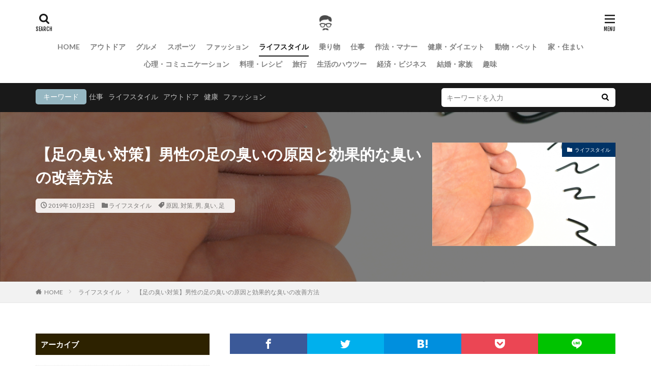

--- FILE ---
content_type: text/html; charset=UTF-8
request_url: https://oyajimemo.jp/e2109924454/
body_size: 37289
content:
<!DOCTYPE html>

<html dir="ltr" lang="ja"
	prefix="og: https://ogp.me/ns#"  prefix="og: http://ogp.me/ns#">
<head prefix="og: http://ogp.me/ns# fb: http://ogp.me/ns/fb# article: http://ogp.me/ns/article#">
<meta charset="UTF-8">
<title>【足の臭い対策】男性の足の臭いの原因と効果的な臭いの改善方法 - オヤジのメモログ</title>

		<!-- All in One SEO 4.1.9.3 -->
		<meta name="description" content="働く男性の悩みの一つ、足の臭いに悩んでいる方はいませんか？一日中履いた靴を脱いだ時に、自分でも気になるあのイヤな臭い…。自分の足は臭いからと、諦めている方もいるかもしれませんが、きちんと対策を行えば、臭いを軽減することができます。 そこで、男性の足の臭いの原因と、対策についてご紹介します。足は毎日洗っているからきれいになっているはず、と思っている方も、実はきれいに洗えていない場合もあります。まずは、できることから始めてみましょう。" />
		<meta name="robots" content="max-image-preview:large" />
		<link rel="canonical" href="https://oyajimemo.jp/e2109924454/" />
		<meta property="og:locale" content="ja_JP" />
		<meta property="og:site_name" content="オヤジのメモログ - オヤジが恥を欠かないためのWEBメモログ" />
		<meta property="og:type" content="article" />
		<meta property="og:title" content="【足の臭い対策】男性の足の臭いの原因と効果的な臭いの改善方法 - オヤジのメモログ" />
		<meta property="og:description" content="働く男性の悩みの一つ、足の臭いに悩んでいる方はいませんか？一日中履いた靴を脱いだ時に、自分でも気になるあのイヤな臭い…。自分の足は臭いからと、諦めている方もいるかもしれませんが、きちんと対策を行えば、臭いを軽減することができます。 そこで、男性の足の臭いの原因と、対策についてご紹介します。足は毎日洗っているからきれいになっているはず、と思っている方も、実はきれいに洗えていない場合もあります。まずは、できることから始めてみましょう。" />
		<meta property="og:url" content="https://oyajimemo.jp/e2109924454/" />
		<meta property="article:published_time" content="2019-10-22T21:11:38+00:00" />
		<meta property="article:modified_time" content="2019-10-04T01:07:23+00:00" />
		<meta name="twitter:card" content="summary" />
		<meta name="twitter:title" content="【足の臭い対策】男性の足の臭いの原因と効果的な臭いの改善方法 - オヤジのメモログ" />
		<meta name="twitter:description" content="働く男性の悩みの一つ、足の臭いに悩んでいる方はいませんか？一日中履いた靴を脱いだ時に、自分でも気になるあのイヤな臭い…。自分の足は臭いからと、諦めている方もいるかもしれませんが、きちんと対策を行えば、臭いを軽減することができます。 そこで、男性の足の臭いの原因と、対策についてご紹介します。足は毎日洗っているからきれいになっているはず、と思っている方も、実はきれいに洗えていない場合もあります。まずは、できることから始めてみましょう。" />
		<script type="application/ld+json" class="aioseo-schema">
			{"@context":"https:\/\/schema.org","@graph":[{"@type":"WebSite","@id":"https:\/\/oyajimemo.jp\/#website","url":"https:\/\/oyajimemo.jp\/","name":"\u30aa\u30e4\u30b8\u306e\u30e1\u30e2\u30ed\u30b0","description":"\u30aa\u30e4\u30b8\u304c\u6065\u3092\u6b20\u304b\u306a\u3044\u305f\u3081\u306eWEB\u30e1\u30e2\u30ed\u30b0","inLanguage":"ja","publisher":{"@id":"https:\/\/oyajimemo.jp\/#organization"}},{"@type":"Organization","@id":"https:\/\/oyajimemo.jp\/#organization","name":"\u30aa\u30e4\u30b8\u306e\u30e1\u30e2\u30ed\u30b0","url":"https:\/\/oyajimemo.jp\/"},{"@type":"BreadcrumbList","@id":"https:\/\/oyajimemo.jp\/e2109924454\/#breadcrumblist","itemListElement":[{"@type":"ListItem","@id":"https:\/\/oyajimemo.jp\/#listItem","position":1,"item":{"@type":"WebPage","@id":"https:\/\/oyajimemo.jp\/","name":"\u30db\u30fc\u30e0","description":"\u30aa\u30e4\u30b8\u304c\u6065\u3092\u6b20\u304b\u306a\u3044\u305f\u3081\u306eWEB\u30e1\u30e2\u30ed\u30b0","url":"https:\/\/oyajimemo.jp\/"},"nextItem":"https:\/\/oyajimemo.jp\/e2109924454\/#listItem"},{"@type":"ListItem","@id":"https:\/\/oyajimemo.jp\/e2109924454\/#listItem","position":2,"item":{"@type":"WebPage","@id":"https:\/\/oyajimemo.jp\/e2109924454\/","name":"\u3010\u8db3\u306e\u81ed\u3044\u5bfe\u7b56\u3011\u7537\u6027\u306e\u8db3\u306e\u81ed\u3044\u306e\u539f\u56e0\u3068\u52b9\u679c\u7684\u306a\u81ed\u3044\u306e\u6539\u5584\u65b9\u6cd5","description":"\u50cd\u304f\u7537\u6027\u306e\u60a9\u307f\u306e\u4e00\u3064\u3001\u8db3\u306e\u81ed\u3044\u306b\u60a9\u3093\u3067\u3044\u308b\u65b9\u306f\u3044\u307e\u305b\u3093\u304b\uff1f\u4e00\u65e5\u4e2d\u5c65\u3044\u305f\u9774\u3092\u8131\u3044\u3060\u6642\u306b\u3001\u81ea\u5206\u3067\u3082\u6c17\u306b\u306a\u308b\u3042\u306e\u30a4\u30e4\u306a\u81ed\u3044\u2026\u3002\u81ea\u5206\u306e\u8db3\u306f\u81ed\u3044\u304b\u3089\u3068\u3001\u8ae6\u3081\u3066\u3044\u308b\u65b9\u3082\u3044\u308b\u304b\u3082\u3057\u308c\u307e\u305b\u3093\u304c\u3001\u304d\u3061\u3093\u3068\u5bfe\u7b56\u3092\u884c\u3048\u3070\u3001\u81ed\u3044\u3092\u8efd\u6e1b\u3059\u308b\u3053\u3068\u304c\u3067\u304d\u307e\u3059\u3002 \u305d\u3053\u3067\u3001\u7537\u6027\u306e\u8db3\u306e\u81ed\u3044\u306e\u539f\u56e0\u3068\u3001\u5bfe\u7b56\u306b\u3064\u3044\u3066\u3054\u7d39\u4ecb\u3057\u307e\u3059\u3002\u8db3\u306f\u6bce\u65e5\u6d17\u3063\u3066\u3044\u308b\u304b\u3089\u304d\u308c\u3044\u306b\u306a\u3063\u3066\u3044\u308b\u306f\u305a\u3001\u3068\u601d\u3063\u3066\u3044\u308b\u65b9\u3082\u3001\u5b9f\u306f\u304d\u308c\u3044\u306b\u6d17\u3048\u3066\u3044\u306a\u3044\u5834\u5408\u3082\u3042\u308a\u307e\u3059\u3002\u307e\u305a\u306f\u3001\u3067\u304d\u308b\u3053\u3068\u304b\u3089\u59cb\u3081\u3066\u307f\u307e\u3057\u3087\u3046\u3002","url":"https:\/\/oyajimemo.jp\/e2109924454\/"},"previousItem":"https:\/\/oyajimemo.jp\/#listItem"}]},{"@type":"Person","@id":"https:\/\/oyajimemo.jp\/author\/oe21_admin_vio39\/#author","url":"https:\/\/oyajimemo.jp\/author\/oe21_admin_vio39\/","name":"OE21_Admin_vio39","image":{"@type":"ImageObject","@id":"https:\/\/oyajimemo.jp\/e2109924454\/#authorImage","url":"https:\/\/secure.gravatar.com\/avatar\/5fad537b6ca568d75f08196351871813?s=96&d=mm&r=g","width":96,"height":96,"caption":"OE21_Admin_vio39"}},{"@type":"WebPage","@id":"https:\/\/oyajimemo.jp\/e2109924454\/#webpage","url":"https:\/\/oyajimemo.jp\/e2109924454\/","name":"\u3010\u8db3\u306e\u81ed\u3044\u5bfe\u7b56\u3011\u7537\u6027\u306e\u8db3\u306e\u81ed\u3044\u306e\u539f\u56e0\u3068\u52b9\u679c\u7684\u306a\u81ed\u3044\u306e\u6539\u5584\u65b9\u6cd5 - \u30aa\u30e4\u30b8\u306e\u30e1\u30e2\u30ed\u30b0","description":"\u50cd\u304f\u7537\u6027\u306e\u60a9\u307f\u306e\u4e00\u3064\u3001\u8db3\u306e\u81ed\u3044\u306b\u60a9\u3093\u3067\u3044\u308b\u65b9\u306f\u3044\u307e\u305b\u3093\u304b\uff1f\u4e00\u65e5\u4e2d\u5c65\u3044\u305f\u9774\u3092\u8131\u3044\u3060\u6642\u306b\u3001\u81ea\u5206\u3067\u3082\u6c17\u306b\u306a\u308b\u3042\u306e\u30a4\u30e4\u306a\u81ed\u3044\u2026\u3002\u81ea\u5206\u306e\u8db3\u306f\u81ed\u3044\u304b\u3089\u3068\u3001\u8ae6\u3081\u3066\u3044\u308b\u65b9\u3082\u3044\u308b\u304b\u3082\u3057\u308c\u307e\u305b\u3093\u304c\u3001\u304d\u3061\u3093\u3068\u5bfe\u7b56\u3092\u884c\u3048\u3070\u3001\u81ed\u3044\u3092\u8efd\u6e1b\u3059\u308b\u3053\u3068\u304c\u3067\u304d\u307e\u3059\u3002 \u305d\u3053\u3067\u3001\u7537\u6027\u306e\u8db3\u306e\u81ed\u3044\u306e\u539f\u56e0\u3068\u3001\u5bfe\u7b56\u306b\u3064\u3044\u3066\u3054\u7d39\u4ecb\u3057\u307e\u3059\u3002\u8db3\u306f\u6bce\u65e5\u6d17\u3063\u3066\u3044\u308b\u304b\u3089\u304d\u308c\u3044\u306b\u306a\u3063\u3066\u3044\u308b\u306f\u305a\u3001\u3068\u601d\u3063\u3066\u3044\u308b\u65b9\u3082\u3001\u5b9f\u306f\u304d\u308c\u3044\u306b\u6d17\u3048\u3066\u3044\u306a\u3044\u5834\u5408\u3082\u3042\u308a\u307e\u3059\u3002\u307e\u305a\u306f\u3001\u3067\u304d\u308b\u3053\u3068\u304b\u3089\u59cb\u3081\u3066\u307f\u307e\u3057\u3087\u3046\u3002","inLanguage":"ja","isPartOf":{"@id":"https:\/\/oyajimemo.jp\/#website"},"breadcrumb":{"@id":"https:\/\/oyajimemo.jp\/e2109924454\/#breadcrumblist"},"author":"https:\/\/oyajimemo.jp\/author\/oe21_admin_vio39\/#author","creator":"https:\/\/oyajimemo.jp\/author\/oe21_admin_vio39\/#author","image":{"@type":"ImageObject","@id":"https:\/\/oyajimemo.jp\/#mainImage","url":"https:\/\/i0.wp.com\/oyajimemo.jp\/wp-content\/uploads\/2019\/10\/57c3d8eea89e806d02fed2d557703975_m.jpg?fit=1920%2C1285&ssl=1","width":1920,"height":1285},"primaryImageOfPage":{"@id":"https:\/\/oyajimemo.jp\/e2109924454\/#mainImage"},"datePublished":"2019-10-22T21:11:38+09:00","dateModified":"2019-10-04T01:07:23+09:00"},{"@type":"BlogPosting","@id":"https:\/\/oyajimemo.jp\/e2109924454\/#blogposting","name":"\u3010\u8db3\u306e\u81ed\u3044\u5bfe\u7b56\u3011\u7537\u6027\u306e\u8db3\u306e\u81ed\u3044\u306e\u539f\u56e0\u3068\u52b9\u679c\u7684\u306a\u81ed\u3044\u306e\u6539\u5584\u65b9\u6cd5 - \u30aa\u30e4\u30b8\u306e\u30e1\u30e2\u30ed\u30b0","description":"\u50cd\u304f\u7537\u6027\u306e\u60a9\u307f\u306e\u4e00\u3064\u3001\u8db3\u306e\u81ed\u3044\u306b\u60a9\u3093\u3067\u3044\u308b\u65b9\u306f\u3044\u307e\u305b\u3093\u304b\uff1f\u4e00\u65e5\u4e2d\u5c65\u3044\u305f\u9774\u3092\u8131\u3044\u3060\u6642\u306b\u3001\u81ea\u5206\u3067\u3082\u6c17\u306b\u306a\u308b\u3042\u306e\u30a4\u30e4\u306a\u81ed\u3044\u2026\u3002\u81ea\u5206\u306e\u8db3\u306f\u81ed\u3044\u304b\u3089\u3068\u3001\u8ae6\u3081\u3066\u3044\u308b\u65b9\u3082\u3044\u308b\u304b\u3082\u3057\u308c\u307e\u305b\u3093\u304c\u3001\u304d\u3061\u3093\u3068\u5bfe\u7b56\u3092\u884c\u3048\u3070\u3001\u81ed\u3044\u3092\u8efd\u6e1b\u3059\u308b\u3053\u3068\u304c\u3067\u304d\u307e\u3059\u3002 \u305d\u3053\u3067\u3001\u7537\u6027\u306e\u8db3\u306e\u81ed\u3044\u306e\u539f\u56e0\u3068\u3001\u5bfe\u7b56\u306b\u3064\u3044\u3066\u3054\u7d39\u4ecb\u3057\u307e\u3059\u3002\u8db3\u306f\u6bce\u65e5\u6d17\u3063\u3066\u3044\u308b\u304b\u3089\u304d\u308c\u3044\u306b\u306a\u3063\u3066\u3044\u308b\u306f\u305a\u3001\u3068\u601d\u3063\u3066\u3044\u308b\u65b9\u3082\u3001\u5b9f\u306f\u304d\u308c\u3044\u306b\u6d17\u3048\u3066\u3044\u306a\u3044\u5834\u5408\u3082\u3042\u308a\u307e\u3059\u3002\u307e\u305a\u306f\u3001\u3067\u304d\u308b\u3053\u3068\u304b\u3089\u59cb\u3081\u3066\u307f\u307e\u3057\u3087\u3046\u3002","inLanguage":"ja","headline":"\u3010\u8db3\u306e\u81ed\u3044\u5bfe\u7b56\u3011\u7537\u6027\u306e\u8db3\u306e\u81ed\u3044\u306e\u539f\u56e0\u3068\u52b9\u679c\u7684\u306a\u81ed\u3044\u306e\u6539\u5584\u65b9\u6cd5","author":{"@id":"https:\/\/oyajimemo.jp\/author\/oe21_admin_vio39\/#author"},"publisher":{"@id":"https:\/\/oyajimemo.jp\/#organization"},"datePublished":"2019-10-22T21:11:38+09:00","dateModified":"2019-10-04T01:07:23+09:00","articleSection":"\u30e9\u30a4\u30d5\u30b9\u30bf\u30a4\u30eb, \u539f\u56e0, \u5bfe\u7b56, \u7537, \u81ed\u3044, \u8db3","mainEntityOfPage":{"@id":"https:\/\/oyajimemo.jp\/e2109924454\/#webpage"},"isPartOf":{"@id":"https:\/\/oyajimemo.jp\/e2109924454\/#webpage"},"image":{"@type":"ImageObject","@id":"https:\/\/oyajimemo.jp\/#articleImage","url":"https:\/\/i0.wp.com\/oyajimemo.jp\/wp-content\/uploads\/2019\/10\/57c3d8eea89e806d02fed2d557703975_m.jpg?fit=1920%2C1285&ssl=1","width":1920,"height":1285}}]}
		</script>
		<!-- All in One SEO -->

<link rel='dns-prefetch' href='//v0.wordpress.com' />
<link rel='dns-prefetch' href='//i0.wp.com' />
<link rel='stylesheet' id='dashicons-css'  href='https://oyajimemo.jp/wp-includes/css/dashicons.min.css?ver=5.9.12' type='text/css' media='all' />
<link rel='stylesheet' id='thickbox-css'  href='https://oyajimemo.jp/wp-includes/js/thickbox/thickbox.css?ver=5.9.12' type='text/css' media='all' />
<link rel='stylesheet' id='wp-block-library-css'  href='https://oyajimemo.jp/wp-includes/css/dist/block-library/style.min.css?ver=5.9.12' type='text/css' media='all' />
<style id='wp-block-library-inline-css' type='text/css'>
.has-text-align-justify{text-align:justify;}
</style>
<link rel='stylesheet' id='mediaelement-css'  href='https://oyajimemo.jp/wp-includes/js/mediaelement/mediaelementplayer-legacy.min.css?ver=4.2.16' type='text/css' media='all' />
<link rel='stylesheet' id='wp-mediaelement-css'  href='https://oyajimemo.jp/wp-includes/js/mediaelement/wp-mediaelement.min.css?ver=5.9.12' type='text/css' media='all' />
<style id='global-styles-inline-css' type='text/css'>
body{--wp--preset--color--black: #000000;--wp--preset--color--cyan-bluish-gray: #abb8c3;--wp--preset--color--white: #ffffff;--wp--preset--color--pale-pink: #f78da7;--wp--preset--color--vivid-red: #cf2e2e;--wp--preset--color--luminous-vivid-orange: #ff6900;--wp--preset--color--luminous-vivid-amber: #fcb900;--wp--preset--color--light-green-cyan: #7bdcb5;--wp--preset--color--vivid-green-cyan: #00d084;--wp--preset--color--pale-cyan-blue: #8ed1fc;--wp--preset--color--vivid-cyan-blue: #0693e3;--wp--preset--color--vivid-purple: #9b51e0;--wp--preset--gradient--vivid-cyan-blue-to-vivid-purple: linear-gradient(135deg,rgba(6,147,227,1) 0%,rgb(155,81,224) 100%);--wp--preset--gradient--light-green-cyan-to-vivid-green-cyan: linear-gradient(135deg,rgb(122,220,180) 0%,rgb(0,208,130) 100%);--wp--preset--gradient--luminous-vivid-amber-to-luminous-vivid-orange: linear-gradient(135deg,rgba(252,185,0,1) 0%,rgba(255,105,0,1) 100%);--wp--preset--gradient--luminous-vivid-orange-to-vivid-red: linear-gradient(135deg,rgba(255,105,0,1) 0%,rgb(207,46,46) 100%);--wp--preset--gradient--very-light-gray-to-cyan-bluish-gray: linear-gradient(135deg,rgb(238,238,238) 0%,rgb(169,184,195) 100%);--wp--preset--gradient--cool-to-warm-spectrum: linear-gradient(135deg,rgb(74,234,220) 0%,rgb(151,120,209) 20%,rgb(207,42,186) 40%,rgb(238,44,130) 60%,rgb(251,105,98) 80%,rgb(254,248,76) 100%);--wp--preset--gradient--blush-light-purple: linear-gradient(135deg,rgb(255,206,236) 0%,rgb(152,150,240) 100%);--wp--preset--gradient--blush-bordeaux: linear-gradient(135deg,rgb(254,205,165) 0%,rgb(254,45,45) 50%,rgb(107,0,62) 100%);--wp--preset--gradient--luminous-dusk: linear-gradient(135deg,rgb(255,203,112) 0%,rgb(199,81,192) 50%,rgb(65,88,208) 100%);--wp--preset--gradient--pale-ocean: linear-gradient(135deg,rgb(255,245,203) 0%,rgb(182,227,212) 50%,rgb(51,167,181) 100%);--wp--preset--gradient--electric-grass: linear-gradient(135deg,rgb(202,248,128) 0%,rgb(113,206,126) 100%);--wp--preset--gradient--midnight: linear-gradient(135deg,rgb(2,3,129) 0%,rgb(40,116,252) 100%);--wp--preset--duotone--dark-grayscale: url('#wp-duotone-dark-grayscale');--wp--preset--duotone--grayscale: url('#wp-duotone-grayscale');--wp--preset--duotone--purple-yellow: url('#wp-duotone-purple-yellow');--wp--preset--duotone--blue-red: url('#wp-duotone-blue-red');--wp--preset--duotone--midnight: url('#wp-duotone-midnight');--wp--preset--duotone--magenta-yellow: url('#wp-duotone-magenta-yellow');--wp--preset--duotone--purple-green: url('#wp-duotone-purple-green');--wp--preset--duotone--blue-orange: url('#wp-duotone-blue-orange');--wp--preset--font-size--small: 13px;--wp--preset--font-size--medium: 20px;--wp--preset--font-size--large: 36px;--wp--preset--font-size--x-large: 42px;}.has-black-color{color: var(--wp--preset--color--black) !important;}.has-cyan-bluish-gray-color{color: var(--wp--preset--color--cyan-bluish-gray) !important;}.has-white-color{color: var(--wp--preset--color--white) !important;}.has-pale-pink-color{color: var(--wp--preset--color--pale-pink) !important;}.has-vivid-red-color{color: var(--wp--preset--color--vivid-red) !important;}.has-luminous-vivid-orange-color{color: var(--wp--preset--color--luminous-vivid-orange) !important;}.has-luminous-vivid-amber-color{color: var(--wp--preset--color--luminous-vivid-amber) !important;}.has-light-green-cyan-color{color: var(--wp--preset--color--light-green-cyan) !important;}.has-vivid-green-cyan-color{color: var(--wp--preset--color--vivid-green-cyan) !important;}.has-pale-cyan-blue-color{color: var(--wp--preset--color--pale-cyan-blue) !important;}.has-vivid-cyan-blue-color{color: var(--wp--preset--color--vivid-cyan-blue) !important;}.has-vivid-purple-color{color: var(--wp--preset--color--vivid-purple) !important;}.has-black-background-color{background-color: var(--wp--preset--color--black) !important;}.has-cyan-bluish-gray-background-color{background-color: var(--wp--preset--color--cyan-bluish-gray) !important;}.has-white-background-color{background-color: var(--wp--preset--color--white) !important;}.has-pale-pink-background-color{background-color: var(--wp--preset--color--pale-pink) !important;}.has-vivid-red-background-color{background-color: var(--wp--preset--color--vivid-red) !important;}.has-luminous-vivid-orange-background-color{background-color: var(--wp--preset--color--luminous-vivid-orange) !important;}.has-luminous-vivid-amber-background-color{background-color: var(--wp--preset--color--luminous-vivid-amber) !important;}.has-light-green-cyan-background-color{background-color: var(--wp--preset--color--light-green-cyan) !important;}.has-vivid-green-cyan-background-color{background-color: var(--wp--preset--color--vivid-green-cyan) !important;}.has-pale-cyan-blue-background-color{background-color: var(--wp--preset--color--pale-cyan-blue) !important;}.has-vivid-cyan-blue-background-color{background-color: var(--wp--preset--color--vivid-cyan-blue) !important;}.has-vivid-purple-background-color{background-color: var(--wp--preset--color--vivid-purple) !important;}.has-black-border-color{border-color: var(--wp--preset--color--black) !important;}.has-cyan-bluish-gray-border-color{border-color: var(--wp--preset--color--cyan-bluish-gray) !important;}.has-white-border-color{border-color: var(--wp--preset--color--white) !important;}.has-pale-pink-border-color{border-color: var(--wp--preset--color--pale-pink) !important;}.has-vivid-red-border-color{border-color: var(--wp--preset--color--vivid-red) !important;}.has-luminous-vivid-orange-border-color{border-color: var(--wp--preset--color--luminous-vivid-orange) !important;}.has-luminous-vivid-amber-border-color{border-color: var(--wp--preset--color--luminous-vivid-amber) !important;}.has-light-green-cyan-border-color{border-color: var(--wp--preset--color--light-green-cyan) !important;}.has-vivid-green-cyan-border-color{border-color: var(--wp--preset--color--vivid-green-cyan) !important;}.has-pale-cyan-blue-border-color{border-color: var(--wp--preset--color--pale-cyan-blue) !important;}.has-vivid-cyan-blue-border-color{border-color: var(--wp--preset--color--vivid-cyan-blue) !important;}.has-vivid-purple-border-color{border-color: var(--wp--preset--color--vivid-purple) !important;}.has-vivid-cyan-blue-to-vivid-purple-gradient-background{background: var(--wp--preset--gradient--vivid-cyan-blue-to-vivid-purple) !important;}.has-light-green-cyan-to-vivid-green-cyan-gradient-background{background: var(--wp--preset--gradient--light-green-cyan-to-vivid-green-cyan) !important;}.has-luminous-vivid-amber-to-luminous-vivid-orange-gradient-background{background: var(--wp--preset--gradient--luminous-vivid-amber-to-luminous-vivid-orange) !important;}.has-luminous-vivid-orange-to-vivid-red-gradient-background{background: var(--wp--preset--gradient--luminous-vivid-orange-to-vivid-red) !important;}.has-very-light-gray-to-cyan-bluish-gray-gradient-background{background: var(--wp--preset--gradient--very-light-gray-to-cyan-bluish-gray) !important;}.has-cool-to-warm-spectrum-gradient-background{background: var(--wp--preset--gradient--cool-to-warm-spectrum) !important;}.has-blush-light-purple-gradient-background{background: var(--wp--preset--gradient--blush-light-purple) !important;}.has-blush-bordeaux-gradient-background{background: var(--wp--preset--gradient--blush-bordeaux) !important;}.has-luminous-dusk-gradient-background{background: var(--wp--preset--gradient--luminous-dusk) !important;}.has-pale-ocean-gradient-background{background: var(--wp--preset--gradient--pale-ocean) !important;}.has-electric-grass-gradient-background{background: var(--wp--preset--gradient--electric-grass) !important;}.has-midnight-gradient-background{background: var(--wp--preset--gradient--midnight) !important;}.has-small-font-size{font-size: var(--wp--preset--font-size--small) !important;}.has-medium-font-size{font-size: var(--wp--preset--font-size--medium) !important;}.has-large-font-size{font-size: var(--wp--preset--font-size--large) !important;}.has-x-large-font-size{font-size: var(--wp--preset--font-size--x-large) !important;}
</style>
<link rel='stylesheet' id='contact-form-7-css'  href='https://oyajimemo.jp/wp-content/plugins/contact-form-7/includes/css/styles.css?ver=5.5.6' type='text/css' media='all' />
<link rel='stylesheet' id='jetpack_css-css'  href='https://oyajimemo.jp/wp-content/plugins/jetpack/css/jetpack.css?ver=10.7.2' type='text/css' media='all' />
<script src='https://oyajimemo.jp/wp-includes/js/jquery/jquery.min.js?ver=3.6.0' id='jquery-core-js'></script>
<script src='https://oyajimemo.jp/wp-includes/js/jquery/jquery-migrate.min.js?ver=3.3.2' id='jquery-migrate-js'></script>
<link rel="https://api.w.org/" href="https://oyajimemo.jp/wp-json/" /><link rel="alternate" type="application/json" href="https://oyajimemo.jp/wp-json/wp/v2/posts/3139" /><link rel="alternate" type="application/json+oembed" href="https://oyajimemo.jp/wp-json/oembed/1.0/embed?url=https%3A%2F%2Foyajimemo.jp%2Fe2109924454%2F" />
<link rel="alternate" type="text/xml+oembed" href="https://oyajimemo.jp/wp-json/oembed/1.0/embed?url=https%3A%2F%2Foyajimemo.jp%2Fe2109924454%2F&#038;format=xml" />
<style type='text/css'>img#wpstats{display:none}</style>
	<link class="css-async" rel href="https://oyajimemo.jp/wp-content/themes/the-thor/css/icon.min.css">
<link class="css-async" rel href="https://fonts.googleapis.com/css?family=Lato:100,300,400,700,900">
<link class="css-async" rel href="https://fonts.googleapis.com/css?family=Fjalla+One">
<link rel="stylesheet" href="https://fonts.googleapis.com/css?family=Noto+Sans+JP:100,200,300,400,500,600,700,800,900">
<link rel="stylesheet" href="https://oyajimemo.jp/wp-content/themes/the-thor/style.min.css">
<link rel="stylesheet" href="https://oyajimemo.jp/wp-content/themes/the-thor-child/style-user.css?1648642682">
<link rel="manifest" href="https://oyajimemo.jp/wp-content/themes/the-thor/js/manifest.json">
<link rel="canonical" href="https://oyajimemo.jp/e2109924454/" />
<script src="https://ajax.googleapis.com/ajax/libs/jquery/1.12.4/jquery.min.js"></script>
<meta http-equiv="X-UA-Compatible" content="IE=edge">
<meta name="viewport" content="width=device-width, initial-scale=1, viewport-fit=cover"/>
<style>
.widget.widget_nav_menu ul.menu{border-color: rgba(150,183,194,0.15);}.widget.widget_nav_menu ul.menu li{border-color: rgba(150,183,194,0.75);}.widget.widget_nav_menu ul.menu .sub-menu li{border-color: rgba(150,183,194,0.15);}.widget.widget_nav_menu ul.menu .sub-menu li .sub-menu li:first-child{border-color: rgba(150,183,194,0.15);}.widget.widget_nav_menu ul.menu li a:hover{background-color: rgba(150,183,194,0.75);}.widget.widget_nav_menu ul.menu .current-menu-item > a{background-color: rgba(150,183,194,0.75);}.widget.widget_nav_menu ul.menu li .sub-menu li a:before {color:#96b7c2;}.widget.widget_nav_menu ul.menu li a{background-color:#96b7c2;}.widget.widget_nav_menu ul.menu .sub-menu a:hover{color:#96b7c2;}.widget.widget_nav_menu ul.menu .sub-menu .current-menu-item a{color:#96b7c2;}.widget.widget_categories ul{border-color: rgba(150,183,194,0.15);}.widget.widget_categories ul li{border-color: rgba(150,183,194,0.75);}.widget.widget_categories ul .children li{border-color: rgba(150,183,194,0.15);}.widget.widget_categories ul .children li .children li:first-child{border-color: rgba(150,183,194,0.15);}.widget.widget_categories ul li a:hover{background-color: rgba(150,183,194,0.75);}.widget.widget_categories ul .current-menu-item > a{background-color: rgba(150,183,194,0.75);}.widget.widget_categories ul li .children li a:before {color:#96b7c2;}.widget.widget_categories ul li a{background-color:#96b7c2;}.widget.widget_categories ul .children a:hover{color:#96b7c2;}.widget.widget_categories ul .children .current-menu-item a{color:#96b7c2;}.widgetSearch__input:hover{border-color:#96b7c2;}.widgetCatTitle{background-color:#96b7c2;}.widgetCatTitle__inner{background-color:#96b7c2;}.widgetSearch__submit:hover{background-color:#96b7c2;}.widgetProfile__sns{background-color:#96b7c2;}.widget.widget_calendar .calendar_wrap tbody a:hover{background-color:#96b7c2;}.widget ul li a:hover{color:#96b7c2;}.widget.widget_rss .rsswidget:hover{color:#96b7c2;}.widget.widget_tag_cloud a:hover{background-color:#96b7c2;}.widget select:hover{border-color:#96b7c2;}.widgetSearch__checkLabel:hover:after{border-color:#96b7c2;}.widgetSearch__check:checked .widgetSearch__checkLabel:before, .widgetSearch__check:checked + .widgetSearch__checkLabel:before{border-color:#96b7c2;}.widgetTab__item.current{border-top-color:#96b7c2;}.widgetTab__item:hover{border-top-color:#96b7c2;}.searchHead__title{background-color:#96b7c2;}.searchHead__submit:hover{color:#96b7c2;}.menuBtn__close:hover{color:#96b7c2;}.menuBtn__link:hover{color:#96b7c2;}@media only screen and (min-width: 992px){.menuBtn__link {background-color:#96b7c2;}}.t-headerCenter .menuBtn__link:hover{color:#96b7c2;}.searchBtn__close:hover{color:#96b7c2;}.searchBtn__link:hover{color:#96b7c2;}.breadcrumb__item a:hover{color:#96b7c2;}.pager__item{color:#96b7c2;}.pager__item:hover, .pager__item-current{background-color:#96b7c2; color:#fff;}.page-numbers{color:#96b7c2;}.page-numbers:hover, .page-numbers.current{background-color:#96b7c2; color:#fff;}.pagePager__item{color:#96b7c2;}.pagePager__item:hover, .pagePager__item-current{background-color:#96b7c2; color:#fff;}.heading a:hover{color:#96b7c2;}.eyecatch__cat{background-color:#96b7c2;}.the__category{background-color:#96b7c2;}.dateList__item a:hover{color:#96b7c2;}.controllerFooter__item:last-child{background-color:#96b7c2;}.controllerFooter__close{background-color:#96b7c2;}.bottomFooter__topBtn{background-color:#96b7c2;}.mask-color{background-color:#96b7c2;}.mask-colorgray{background-color:#96b7c2;}.pickup3__item{background-color:#96b7c2;}.categoryBox__title{color:#96b7c2;}.comments__list .comment-meta{background-color:#96b7c2;}.comment-respond .submit{background-color:#96b7c2;}.prevNext__pop{background-color:#96b7c2;}.swiper-pagination-bullet-active{background-color:#96b7c2;}.swiper-slider .swiper-button-next, .swiper-slider .swiper-container-rtl .swiper-button-prev, .swiper-slider .swiper-button-prev, .swiper-slider .swiper-container-rtl .swiper-button-next	{background-color:#96b7c2;}.snsFooter{background-color:#96b7c2}.widget-main .heading.heading-widget{background-color:#2d2200}.widget-main .heading.heading-widgetsimple{background-color:#2d2200}.widget-main .heading.heading-widgetsimplewide{background-color:#2d2200}.widget-main .heading.heading-widgetwide{background-color:#2d2200}.widget-main .heading.heading-widgetbottom:before{border-color:#2d2200}.widget-main .heading.heading-widgetborder{border-color:#2d2200}.widget-main .heading.heading-widgetborder::before,.widget-main .heading.heading-widgetborder::after{background-color:#2d2200}.widget-side .heading.heading-widget{background-color:#2d2200}.widget-side .heading.heading-widgetsimple{background-color:#2d2200}.widget-side .heading.heading-widgetsimplewide{background-color:#2d2200}.widget-side .heading.heading-widgetwide{background-color:#2d2200}.widget-side .heading.heading-widgetbottom:before{border-color:#2d2200}.widget-side .heading.heading-widgetborder{border-color:#2d2200}.widget-side .heading.heading-widgetborder::before,.widget-side .heading.heading-widgetborder::after{background-color:#2d2200}.widget-foot .heading.heading-widget{background-color:#96b7c2}.widget-foot .heading.heading-widgetsimple{background-color:#96b7c2}.widget-foot .heading.heading-widgetsimplewide{background-color:#96b7c2}.widget-foot .heading.heading-widgetwide{background-color:#96b7c2}.widget-foot .heading.heading-widgetbottom:before{border-color:#96b7c2}.widget-foot .heading.heading-widgetborder{border-color:#96b7c2}.widget-foot .heading.heading-widgetborder::before,.widget-foot .heading.heading-widgetborder::after{background-color:#96b7c2}.widget-menu .heading.heading-widget{background-color:#96b7c2}.widget-menu .heading.heading-widgetsimple{background-color:#96b7c2}.widget-menu .heading.heading-widgetsimplewide{background-color:#96b7c2}.widget-menu .heading.heading-widgetwide{background-color:#96b7c2}.widget-menu .heading.heading-widgetbottom:before{border-color:#96b7c2}.widget-menu .heading.heading-widgetborder{border-color:#96b7c2}.widget-menu .heading.heading-widgetborder::before,.widget-menu .heading.heading-widgetborder::after{background-color:#96b7c2}.still{height: 400px;}@media only screen and (min-width: 768px){.still {height: 500px;}}.rankingBox__bg{background-color:#2d2200}.the__ribbon{background-color:#96b7c2}.the__ribbon:after{border-left-color:#96b7c2; border-right-color:#96b7c2}.eyecatch__link.eyecatch__link-mask:hover::after {background-color: rgba(216,216,216,0.5);}.eyecatch__link.eyecatch__link-maskzoom:hover::after {background-color: rgba(216,216,216,0.5);}.eyecatch__link.eyecatch__link-maskzoomrotate:hover::after {background-color: rgba(216,216,216,0.5);}.cc-ft15{color:#003366;}.cc-hv15:hover{color:#003366;}.cc-bg15{background-color:#003366;}.cc-br15{border-color:#003366;}.cc-ft9{color:#003366;}.cc-hv9:hover{color:#003366;}.cc-bg9{background-color:#003366;}.cc-br9{border-color:#003366;}.cc-ft4{color:#003366;}.cc-hv4:hover{color:#003366;}.cc-bg4{background-color:#003366;}.cc-br4{border-color:#003366;}.cc-ft16{color:#003366;}.cc-hv16:hover{color:#003366;}.cc-bg16{background-color:#003366;}.cc-br16{border-color:#003366;}.cc-ft12{color:#003366;}.cc-hv12:hover{color:#003366;}.cc-bg12{background-color:#003366;}.cc-br12{border-color:#003366;}.cc-ft19{color:#003366;}.cc-hv19:hover{color:#003366;}.cc-bg19{background-color:#003366;}.cc-br19{border-color:#003366;}.cc-ft20{color:#003366;}.cc-hv20:hover{color:#003366;}.cc-bg20{background-color:#003366;}.cc-br20{border-color:#003366;}.cc-ft8{color:#003366;}.cc-hv8:hover{color:#003366;}.cc-bg8{background-color:#003366;}.cc-br8{border-color:#003366;}.cc-ft5{color:#003366;}.cc-hv5:hover{color:#003366;}.cc-bg5{background-color:#003366;}.cc-br5{border-color:#003366;}.cc-ft3{color:#003366;}.cc-hv3:hover{color:#003366;}.cc-bg3{background-color:#003366;}.cc-br3{border-color:#003366;}.cc-ft10{color:#003366;}.cc-hv10:hover{color:#003366;}.cc-bg10{background-color:#003366;}.cc-br10{border-color:#003366;}.cc-ft13{color:#003366;}.cc-hv13:hover{color:#003366;}.cc-bg13{background-color:#003366;}.cc-br13{border-color:#003366;}.cc-ft7{color:#003366;}.cc-hv7:hover{color:#003366;}.cc-bg7{background-color:#003366;}.cc-br7{border-color:#003366;}.cc-ft11{color:#003366;}.cc-hv11:hover{color:#003366;}.cc-bg11{background-color:#003366;}.cc-br11{border-color:#003366;}.cc-ft18{color:#003366;}.cc-hv18:hover{color:#003366;}.cc-bg18{background-color:#003366;}.cc-br18{border-color:#003366;}.cc-ft17{color:#003366;}.cc-hv17:hover{color:#003366;}.cc-bg17{background-color:#003366;}.cc-br17{border-color:#003366;}.cc-ft14{color:#003366;}.cc-hv14:hover{color:#003366;}.cc-bg14{background-color:#003366;}.cc-br14{border-color:#003366;}.cc-ft6{color:#003366;}.cc-hv6:hover{color:#003366;}.cc-bg6{background-color:#003366;}.cc-br6{border-color:#003366;}.content .afTagBox__btnDetail{background-color:#96b7c2;}.widget .widgetAfTag__btnDetail{background-color:#96b7c2;}.content .afTagBox__btnAf{background-color:#96b7c2;}.widget .widgetAfTag__btnAf{background-color:#96b7c2;}.content a{color:#003366;}.phrase a{color:#003366;}.content .sitemap li a:hover{color:#003366;}.content h2 a:hover,.content h3 a:hover,.content h4 a:hover,.content h5 a:hover{color:#003366;}.content ul.menu li a:hover{color:#003366;}.content .es-LiconBox:before{background-color:#a83f3f;}.content .es-LiconCircle:before{background-color:#a83f3f;}.content .es-BTiconBox:before{background-color:#a83f3f;}.content .es-BTiconCircle:before{background-color:#a83f3f;}.content .es-BiconObi{border-color:#a83f3f;}.content .es-BiconCorner:before{background-color:#a83f3f;}.content .es-BiconCircle:before{background-color:#a83f3f;}.content .es-BmarkHatena::before{background-color:#005293;}.content .es-BmarkExcl::before{background-color:#b60105;}.content .es-BmarkQ::before{background-color:#005293;}.content .es-BmarkQ::after{border-top-color:#005293;}.content .es-BmarkA::before{color:#b60105;}.content .es-BsubTradi::before{color:#ffffff;background-color:#b60105;border-color:#b60105;}.btn__link-primary{color:#ffffff; background-color:#3f3f3f;}.content .btn__link-primary{color:#ffffff; background-color:#3f3f3f;}.searchBtn__contentInner .btn__link-search{color:#ffffff; background-color:#3f3f3f;}.btn__link-secondary{color:#ffffff; background-color:#3f3f3f;}.content .btn__link-secondary{color:#ffffff; background-color:#3f3f3f;}.btn__link-search{color:#ffffff; background-color:#3f3f3f;}.btn__link-normal{color:#3f3f3f;}.content .btn__link-normal{color:#3f3f3f;}.btn__link-normal:hover{background-color:#3f3f3f;}.content .btn__link-normal:hover{background-color:#3f3f3f;}.comments__list .comment-reply-link{color:#3f3f3f;}.comments__list .comment-reply-link:hover{background-color:#3f3f3f;}@media only screen and (min-width: 992px){.subNavi__link-pickup{color:#3f3f3f;}}@media only screen and (min-width: 992px){.subNavi__link-pickup:hover{background-color:#3f3f3f;}}.partsH2-21 h2{color:#ffffff; background-color:#003366;}.partsH3-11 h3{color:#003366; border-color:#96b7c2;}.content h4{color:#2d2200}.content h5{color:#191919}.content ul > li::before{color:#a83f3f;}.content ul{color:#191919;}.content ol > li::before{color:#a83f3f; border-color:#a83f3f;}.content ol > li > ol > li::before{background-color:#a83f3f; border-color:#a83f3f;}.content ol > li > ol > li > ol > li::before{color:#a83f3f; border-color:#a83f3f;}.content ol{color:#191919;}.content .balloon .balloon__text{color:#191919; background-color:#f2f2f2;}.content .balloon .balloon__text-left:before{border-left-color:#f2f2f2;}.content .balloon .balloon__text-right:before{border-right-color:#f2f2f2;}.content .balloon-boder .balloon__text{color:#191919; background-color:#ffffff;  border-color:#d8d8d8;}.content .balloon-boder .balloon__text-left:before{border-left-color:#d8d8d8;}.content .balloon-boder .balloon__text-left:after{border-left-color:#ffffff;}.content .balloon-boder .balloon__text-right:before{border-right-color:#d8d8d8;}.content .balloon-boder .balloon__text-right:after{border-right-color:#ffffff;}.content blockquote{color:#191919; background-color:#f2f2f2;}.content blockquote::before{color:#d8d8d8;}.content table{color:#191919; border-top-color:#E5E5E5; border-left-color:#E5E5E5;}.content table th{background:#7f7f7f; color:#ffffff; ;border-right-color:#E5E5E5; border-bottom-color:#E5E5E5;}.content table td{background:#ffffff; ;border-right-color:#E5E5E5; border-bottom-color:#E5E5E5;}.content table tr:nth-child(odd) td{background-color:#f2f2f2;}
</style>
			<style type="text/css">
				/* If html does not have either class, do not show lazy loaded images. */
				html:not( .jetpack-lazy-images-js-enabled ):not( .js ) .jetpack-lazy-image {
					display: none;
				}
			</style>
			<script>
				document.documentElement.classList.add(
					'jetpack-lazy-images-js-enabled'
				);
			</script>
		<meta property="og:site_name" content="オヤジのメモログ" />
<meta property="og:type" content="article" />
<meta property="og:title" content="【足の臭い対策】男性の足の臭いの原因と効果的な臭いの改善方法" />
<meta property="og:description" content="働く男性の悩みの一つ、足の臭いに悩んでいる方はいませんか？一日中履いた靴を脱いだ時に、自分でも気になるあのイヤな臭い…。自分の足は臭いからと、諦めている方もいるかもしれませんが、きちんと対策を行えば、臭いを軽減することができます。
そこで" />
<meta property="og:url" content="https://oyajimemo.jp/e2109924454/" />
<meta property="og:image" content="https://i0.wp.com/oyajimemo.jp/wp-content/uploads/2019/10/57c3d8eea89e806d02fed2d557703975_m.jpg?fit=768%2C514&ssl=1" />
<meta name="twitter:card" content="summary" />



<!--Adsens前画面-->
<script async src="//pagead2.googlesyndication.com/pagead/js/adsbygoogle.js"></script>
<script>
     (adsbygoogle = window.adsbygoogle || []).push({
          google_ad_client: "ca-pub-1055476086763992",
          enable_page_level_ads: true
     });
</script>

</head>
<body class=" t-logoSp t-logoPc t-headerCenter" id="top">
    <header class="l-header"> <div class="container container-header"><p class="siteTitle"><a class="siteTitle__link" href="https://oyajimemo.jp"><img class="siteTitle__logo" src="https://i0.wp.com/oyajimemo.jp/wp-content/uploads/2019/07/a7d71fe12ce87e49a42daf4076df708b.png?fit=512%2C512&ssl=1" alt="オヤジのメモログ" width="512" height="512" >  </a></p><nav class="globalNavi"><div class="globalNavi__inner"><ul class="globalNavi__list"><li id="menu-item-7" class="menu-item menu-item-type-custom menu-item-object-custom menu-item-home menu-item-7"><a href="http://oyajimemo.jp">HOME</a></li><li id="menu-item-2179" class="menu-item menu-item-type-taxonomy menu-item-object-category menu-item-2179"><a href="https://oyajimemo.jp/category/outdoor/">アウトドア</a></li><li id="menu-item-2180" class="menu-item menu-item-type-taxonomy menu-item-object-category menu-item-2180"><a href="https://oyajimemo.jp/category/gourmet/">グルメ</a></li><li id="menu-item-2181" class="menu-item menu-item-type-taxonomy menu-item-object-category menu-item-2181"><a href="https://oyajimemo.jp/category/sports/">スポーツ</a></li><li id="menu-item-2182" class="menu-item menu-item-type-taxonomy menu-item-object-category menu-item-2182"><a href="https://oyajimemo.jp/category/fashion/">ファッション</a></li><li id="menu-item-2183" class="menu-item menu-item-type-taxonomy menu-item-object-category current-post-ancestor current-menu-parent current-post-parent menu-item-2183"><a href="https://oyajimemo.jp/category/lifestyle/">ライフスタイル</a></li><li id="menu-item-2184" class="menu-item menu-item-type-taxonomy menu-item-object-category menu-item-2184"><a href="https://oyajimemo.jp/category/drive/">乗り物</a></li><li id="menu-item-2185" class="menu-item menu-item-type-taxonomy menu-item-object-category menu-item-2185"><a href="https://oyajimemo.jp/category/job/">仕事</a></li><li id="menu-item-2186" class="menu-item menu-item-type-taxonomy menu-item-object-category menu-item-2186"><a href="https://oyajimemo.jp/category/manner/">作法・マナー</a></li><li id="menu-item-2187" class="menu-item menu-item-type-taxonomy menu-item-object-category menu-item-2187"><a href="https://oyajimemo.jp/category/diet/">健康・ダイエット</a></li><li id="menu-item-2188" class="menu-item menu-item-type-taxonomy menu-item-object-category menu-item-2188"><a href="https://oyajimemo.jp/category/pet/">動物・ペット</a></li><li id="menu-item-2189" class="menu-item menu-item-type-taxonomy menu-item-object-category menu-item-2189"><a href="https://oyajimemo.jp/category/home/">家・住まい</a></li><li id="menu-item-2190" class="menu-item menu-item-type-taxonomy menu-item-object-category menu-item-2190"><a href="https://oyajimemo.jp/category/communication/">心理・コミュニケーション</a></li><li id="menu-item-2191" class="menu-item menu-item-type-taxonomy menu-item-object-category menu-item-2191"><a href="https://oyajimemo.jp/category/cooking/">料理・レシピ</a></li><li id="menu-item-2192" class="menu-item menu-item-type-taxonomy menu-item-object-category menu-item-2192"><a href="https://oyajimemo.jp/category/travel/">旅行</a></li><li id="menu-item-2194" class="menu-item menu-item-type-taxonomy menu-item-object-category menu-item-2194"><a href="https://oyajimemo.jp/category/howto/">生活のハウツー</a></li><li id="menu-item-2195" class="menu-item menu-item-type-taxonomy menu-item-object-category menu-item-2195"><a href="https://oyajimemo.jp/category/business/">経済・ビジネス</a></li><li id="menu-item-2196" class="menu-item menu-item-type-taxonomy menu-item-object-category menu-item-2196"><a href="https://oyajimemo.jp/category/family/">結婚・家族</a></li><li id="menu-item-2197" class="menu-item menu-item-type-taxonomy menu-item-object-category menu-item-2197"><a href="https://oyajimemo.jp/category/hobby/">趣味</a></li></ul></div></nav><nav class="subNavi"> </nav><div class="searchBtn">  <input class="searchBtn__checkbox" id="searchBtn-checkbox" type="checkbox">  <label class="searchBtn__link searchBtn__link-text icon-search" for="searchBtn-checkbox"></label>  <label class="searchBtn__unshown" for="searchBtn-checkbox"></label>  <div class="searchBtn__content"> <div class="searchBtn__scroll"><label class="searchBtn__close" for="searchBtn-checkbox"><i class="icon-close"></i>CLOSE</label><div class="searchBtn__contentInner">  <aside class="widget">  <div class="widgetSearch"> <form method="get" action="https://oyajimemo.jp" target="_top">  <div class="widgetSearch__contents"> <h3 class="heading heading-tertiary">キーワード</h3> <input class="widgetSearch__input widgetSearch__input-max" type="text" name="s" placeholder="キーワードを入力" value="">  <ol class="widgetSearch__word"><li class="widgetSearch__wordItem"><a href="https://oyajimemo.jp?s=仕事">仕事</a></li>  <li class="widgetSearch__wordItem"><a href="https://oyajimemo.jp?s=ライフスタイル">ライフスタイル</a></li>  <li class="widgetSearch__wordItem"><a href="https://oyajimemo.jp?s=アウトドア">アウトドア</a></li>  <li class="widgetSearch__wordItem"><a href="https://oyajimemo.jp?s=健康">健康</a></li>  <li class="widgetSearch__wordItem"><a href="https://oyajimemo.jp?s=ファッション">ファッション</a></li></ol></div>  <div class="widgetSearch__contents"> <h3 class="heading heading-tertiary">カテゴリー</h3><select  name='cat' id='cat_6975d8913db4e' class='widgetSearch__select' ><option value=''>カテゴリーを選択</option><option class="level-0" value="3">動物・ペット</option><option class="level-0" value="4">スポーツ</option><option class="level-0" value="5">健康・ダイエット</option><option class="level-0" value="6">趣味</option><option class="level-0" value="7">料理・レシピ</option><option class="level-0" value="8">作法・マナー</option><option class="level-0" value="9">グルメ</option><option class="level-0" value="10">家・住まい</option><option class="level-0" value="11">旅行</option><option class="level-0" value="12">ライフスタイル</option><option class="level-0" value="13">心理・コミュニケーション</option><option class="level-0" value="14">結婚・家族</option><option class="level-0" value="15">アウトドア</option><option class="level-0" value="16">ファッション</option><option class="level-0" value="17">経済・ビジネス</option><option class="level-0" value="18">生活のハウツー</option><option class="level-0" value="19">乗り物</option><option class="level-0" value="20">仕事</option></select>  </div>  <div class="widgetSearch__tag"> <h3 class="heading heading-tertiary">タグ</h3> <label><input class="widgetSearch__check" type="checkbox" name="tag[]" value="%ef%bc%91%ef%bc%90%ef%bc%90%e5%9d%87" /><span class="widgetSearch__checkLabel">１００均</span></label><label><input class="widgetSearch__check" type="checkbox" name="tag[]" value="%e6%b3%a8%e6%96%87" /><span class="widgetSearch__checkLabel">注文</span></label><label><input class="widgetSearch__check" type="checkbox" name="tag[]" value="%e7%84%bc%e3%81%8d%e9%b3%a5" /><span class="widgetSearch__checkLabel">焼き鳥</span></label><label><input class="widgetSearch__check" type="checkbox" name="tag[]" value="%e7%84%a1%e7%b2%be%e5%8d%b5" /><span class="widgetSearch__checkLabel">無精卵</span></label><label><input class="widgetSearch__check" type="checkbox" name="tag[]" value="%e6%bf%81%e3%82%8a" /><span class="widgetSearch__checkLabel">濁り</span></label><label><input class="widgetSearch__check" type="checkbox" name="tag[]" value="%e6%ba%96%e5%82%99" /><span class="widgetSearch__checkLabel">準備</span></label><label><input class="widgetSearch__check" type="checkbox" name="tag[]" value="%e6%b8%a1%e3%81%97%e6%96%b9" /><span class="widgetSearch__checkLabel">渡し方</span></label><label><input class="widgetSearch__check" type="checkbox" name="tag[]" value="%e6%b7%b7%e6%b3%b3" /><span class="widgetSearch__checkLabel">混泳</span></label><label><input class="widgetSearch__check" type="checkbox" name="tag[]" value="%e6%b5%b7%e5%a4%96%e6%97%85%e8%a1%8c" /><span class="widgetSearch__checkLabel">海外旅行</span></label><label><input class="widgetSearch__check" type="checkbox" name="tag[]" value="%e6%b5%ae%e6%b0%97" /><span class="widgetSearch__checkLabel">浮気</span></label><label><input class="widgetSearch__check" type="checkbox" name="tag[]" value="%e6%b5%84%e6%b0%b4%e5%99%a8" /><span class="widgetSearch__checkLabel">浄水器</span></label><label><input class="widgetSearch__check" type="checkbox" name="tag[]" value="%e6%b4%97%e8%bb%8a" /><span class="widgetSearch__checkLabel">洗車</span></label><label><input class="widgetSearch__check" type="checkbox" name="tag[]" value="%e6%b4%97%e6%bf%af%e3%83%91%e3%83%b3" /><span class="widgetSearch__checkLabel">洗濯パン</span></label><label><input class="widgetSearch__check" type="checkbox" name="tag[]" value="%e6%b3%a8%e6%84%8f%e7%82%b9" /><span class="widgetSearch__checkLabel">注意点</span></label><label><input class="widgetSearch__check" type="checkbox" name="tag[]" value="%e7%88%aa" /><span class="widgetSearch__checkLabel">爪</span></label><label><input class="widgetSearch__check" type="checkbox" name="tag[]" value="%e6%b3%a8%e6%84%8f" /><span class="widgetSearch__checkLabel">注意</span></label><label><input class="widgetSearch__check" type="checkbox" name="tag[]" value="%e6%b1%9a%e3%81%84" /><span class="widgetSearch__checkLabel">汚い</span></label><label><input class="widgetSearch__check" type="checkbox" name="tag[]" value="%e6%b0%b4%e9%81%93%e6%b0%b4" /><span class="widgetSearch__checkLabel">水道水</span></label><label><input class="widgetSearch__check" type="checkbox" name="tag[]" value="%e6%b0%b4%e9%81%93" /><span class="widgetSearch__checkLabel">水道</span></label><label><input class="widgetSearch__check" type="checkbox" name="tag[]" value="%e6%b0%b4%e8%8d%89" /><span class="widgetSearch__checkLabel">水草</span></label><label><input class="widgetSearch__check" type="checkbox" name="tag[]" value="%e6%b0%b4%e6%bc%8f%e3%82%8c" /><span class="widgetSearch__checkLabel">水漏れ</span></label><label><input class="widgetSearch__check" type="checkbox" name="tag[]" value="%e6%b0%b4%e6%a7%bd" /><span class="widgetSearch__checkLabel">水槽</span></label><label><input class="widgetSearch__check" type="checkbox" name="tag[]" value="%e6%af%94%e8%bc%83" /><span class="widgetSearch__checkLabel">比較</span></label><label><input class="widgetSearch__check" type="checkbox" name="tag[]" value="%e6%a5%bd%e3%81%97%e3%81%bf" /><span class="widgetSearch__checkLabel">楽しみ</span></label><label><input class="widgetSearch__check" type="checkbox" name="tag[]" value="%e6%9d%bf" /><span class="widgetSearch__checkLabel">板</span></label><label><input class="widgetSearch__check" type="checkbox" name="tag[]" value="%e6%9d%b1%e6%97%a5%e6%9c%ac" /><span class="widgetSearch__checkLabel">東日本</span></label><label><input class="widgetSearch__check" type="checkbox" name="tag[]" value="%e6%9d%a1%e4%bb%b6" /><span class="widgetSearch__checkLabel">条件</span></label><label><input class="widgetSearch__check" type="checkbox" name="tag[]" value="%e7%87%bb%e8%a3%bd" /><span class="widgetSearch__checkLabel">燻製</span></label><label><input class="widgetSearch__check" type="checkbox" name="tag[]" value="%e7%89%a9%e3%82%92%e6%8d%a8%e3%81%a6%e3%82%8b" /><span class="widgetSearch__checkLabel">物を捨てる</span></label><label><input class="widgetSearch__check" type="checkbox" name="tag[]" value="%e6%9c%a8%e6%9d%90" /><span class="widgetSearch__checkLabel">木材</span></label><label><input class="widgetSearch__check" type="checkbox" name="tag[]" value="%e7%94%b0%e8%88%8e" /><span class="widgetSearch__checkLabel">田舎</span></label><label><input class="widgetSearch__check" type="checkbox" name="tag[]" value="%e7%9c%bc%e7%a7%91" /><span class="widgetSearch__checkLabel">眼科</span></label><label><input class="widgetSearch__check" type="checkbox" name="tag[]" value="%e7%9b%b8%e5%a0%b4" /><span class="widgetSearch__checkLabel">相場</span></label><label><input class="widgetSearch__check" type="checkbox" name="tag[]" value="%e7%9b%ae%e7%9a%84" /><span class="widgetSearch__checkLabel">目的</span></label><label><input class="widgetSearch__check" type="checkbox" name="tag[]" value="%e7%9b%ae%e5%ae%89" /><span class="widgetSearch__checkLabel">目安</span></label><label><input class="widgetSearch__check" type="checkbox" name="tag[]" value="%e7%99%ba%e6%b3%a1%e3%82%b9%e3%83%81%e3%83%ad%e3%83%bc%e3%83%ab" /><span class="widgetSearch__checkLabel">発泡スチロール</span></label><label><input class="widgetSearch__check" type="checkbox" name="tag[]" value="%e7%97%9b%e3%81%84" /><span class="widgetSearch__checkLabel">痛い</span></label><label><input class="widgetSearch__check" type="checkbox" name="tag[]" value="%e7%97%85%e9%99%a2" /><span class="widgetSearch__checkLabel">病院</span></label><label><input class="widgetSearch__check" type="checkbox" name="tag[]" value="%e7%96%8e%e9%81%a0" /><span class="widgetSearch__checkLabel">疎遠</span></label><label><input class="widgetSearch__check" type="checkbox" name="tag[]" value="%e7%94%b7%e9%a3%af" /><span class="widgetSearch__checkLabel">男飯</span></label><label><input class="widgetSearch__check" type="checkbox" name="tag[]" value="%e7%94%b7%e6%80%a7" /><span class="widgetSearch__checkLabel">男性</span></label><label><input class="widgetSearch__check" type="checkbox" name="tag[]" value="%e7%94%b7%e5%ad%90" /><span class="widgetSearch__checkLabel">男子</span></label><label><input class="widgetSearch__check" type="checkbox" name="tag[]" value="%e7%94%b7" /><span class="widgetSearch__checkLabel">男</span></label><label><input class="widgetSearch__check" type="checkbox" name="tag[]" value="%e7%94%a5" /><span class="widgetSearch__checkLabel">甥</span></label><label><input class="widgetSearch__check" type="checkbox" name="tag[]" value="%e7%89%a9%e4%bb%b6" /><span class="widgetSearch__checkLabel">物件</span></label><label><input class="widgetSearch__check" type="checkbox" name="tag[]" value="%e7%94%a3%e5%8d%b5" /><span class="widgetSearch__checkLabel">産卵</span></label><label><input class="widgetSearch__check" type="checkbox" name="tag[]" value="%e7%94%9f%e6%b4%bb%e8%b2%bb" /><span class="widgetSearch__checkLabel">生活費</span></label><label><input class="widgetSearch__check" type="checkbox" name="tag[]" value="%e7%94%9f%e6%b4%bb" /><span class="widgetSearch__checkLabel">生活</span></label><label><input class="widgetSearch__check" type="checkbox" name="tag[]" value="%e7%94%9f%e5%be%92" /><span class="widgetSearch__checkLabel">生徒</span></label><label><input class="widgetSearch__check" type="checkbox" name="tag[]" value="%e7%94%9f%e5%9c%b0" /><span class="widgetSearch__checkLabel">生地</span></label><label><input class="widgetSearch__check" type="checkbox" name="tag[]" value="%e7%92%b0%e5%a2%83" /><span class="widgetSearch__checkLabel">環境</span></label><label><input class="widgetSearch__check" type="checkbox" name="tag[]" value="%e7%90%86%e7%94%b1" /><span class="widgetSearch__checkLabel">理由</span></label><label><input class="widgetSearch__check" type="checkbox" name="tag[]" value="%e7%8e%84%e9%96%a2" /><span class="widgetSearch__checkLabel">玄関</span></label><label><input class="widgetSearch__check" type="checkbox" name="tag[]" value="%e7%8b%ac%e8%ba%ab" /><span class="widgetSearch__checkLabel">独身</span></label><label><input class="widgetSearch__check" type="checkbox" name="tag[]" value="%e7%8a%ac" /><span class="widgetSearch__checkLabel">犬</span></label><label><input class="widgetSearch__check" type="checkbox" name="tag[]" value="%e7%89%b9%e5%be%b4" /><span class="widgetSearch__checkLabel">特徴</span></label><label><input class="widgetSearch__check" type="checkbox" name="tag[]" value="%e7%89%a9%e7%bd%ae" /><span class="widgetSearch__checkLabel">物置</span></label><label><input class="widgetSearch__check" type="checkbox" name="tag[]" value="%e6%9c%aa%e9%96%8b%e5%b0%81" /><span class="widgetSearch__checkLabel">未開封</span></label><label><input class="widgetSearch__check" type="checkbox" name="tag[]" value="%e6%9c%a8" /><span class="widgetSearch__checkLabel">木</span></label><label><input class="widgetSearch__check" type="checkbox" name="tag[]" value="%e7%9d%80%e7%89%a9" /><span class="widgetSearch__checkLabel">着物</span></label><label><input class="widgetSearch__check" type="checkbox" name="tag[]" value="%e5%bd%bc%e5%a5%b3" /><span class="widgetSearch__checkLabel">彼女</span></label><label><input class="widgetSearch__check" type="checkbox" name="tag[]" value="%e6%89%8b%e4%bd%9c%e3%82%8a" /><span class="widgetSearch__checkLabel">手作り</span></label><label><input class="widgetSearch__check" type="checkbox" name="tag[]" value="%e6%88%90%e5%8a%9f%e3%81%95%e3%81%9b%e3%82%8b%e6%96%b9%e6%b3%95" /><span class="widgetSearch__checkLabel">成功させる方法</span></label><label><input class="widgetSearch__check" type="checkbox" name="tag[]" value="%e6%84%9f%e5%8b%95" /><span class="widgetSearch__checkLabel">感動</span></label><label><input class="widgetSearch__check" type="checkbox" name="tag[]" value="%e6%84%8f%e5%91%b3" /><span class="widgetSearch__checkLabel">意味</span></label><label><input class="widgetSearch__check" type="checkbox" name="tag[]" value="%e6%80%a7%e6%a0%bc" /><span class="widgetSearch__checkLabel">性格</span></label><label><input class="widgetSearch__check" type="checkbox" name="tag[]" value="%e6%80%96%e3%81%84" /><span class="widgetSearch__checkLabel">怖い</span></label><label><input class="widgetSearch__check" type="checkbox" name="tag[]" value="%e5%bf%98%e3%82%8c%e3%81%aa%e3%81%84" /><span class="widgetSearch__checkLabel">忘れない</span></label><label><input class="widgetSearch__check" type="checkbox" name="tag[]" value="%e5%bf%85%e8%a6%81%e6%80%a7" /><span class="widgetSearch__checkLabel">必要性</span></label><label><input class="widgetSearch__check" type="checkbox" name="tag[]" value="%e5%bf%85%e8%a6%81" /><span class="widgetSearch__checkLabel">必要</span></label><label><input class="widgetSearch__check" type="checkbox" name="tag[]" value="%e5%bf%83%e7%90%86" /><span class="widgetSearch__checkLabel">心理</span></label><label><input class="widgetSearch__check" type="checkbox" name="tag[]" value="%e5%be%a9%e7%b8%81" /><span class="widgetSearch__checkLabel">復縁</span></label><label><input class="widgetSearch__check" type="checkbox" name="tag[]" value="%e5%bd%bc%e6%b0%8f" /><span class="widgetSearch__checkLabel">彼氏</span></label><label><input class="widgetSearch__check" type="checkbox" name="tag[]" value="%e5%bc%b7%e5%ba%a6" /><span class="widgetSearch__checkLabel">強度</span></label><label><input class="widgetSearch__check" type="checkbox" name="tag[]" value="%e6%89%8b%e7%b4%99" /><span class="widgetSearch__checkLabel">手紙</span></label><label><input class="widgetSearch__check" type="checkbox" name="tag[]" value="%e5%bc%95%e3%81%a3%e8%b6%8a%e3%81%97" /><span class="widgetSearch__checkLabel">引っ越し</span></label><label><input class="widgetSearch__check" type="checkbox" name="tag[]" value="%e5%bc%95%e3%81%8d%e5%87%ba%e3%81%97" /><span class="widgetSearch__checkLabel">引き出し</span></label><label><input class="widgetSearch__check" type="checkbox" name="tag[]" value="%e5%bc%8f%e3%81%aa%e3%81%97" /><span class="widgetSearch__checkLabel">式なし</span></label><label><input class="widgetSearch__check" type="checkbox" name="tag[]" value="%e5%ba%ad" /><span class="widgetSearch__checkLabel">庭</span></label><label><input class="widgetSearch__check" type="checkbox" name="tag[]" value="%e5%ba%83%e3%81%84" /><span class="widgetSearch__checkLabel">広い</span></label><label><input class="widgetSearch__check" type="checkbox" name="tag[]" value="%e5%b9%b4%e8%b3%80%e7%8a%b6" /><span class="widgetSearch__checkLabel">年賀状</span></label><label><input class="widgetSearch__check" type="checkbox" name="tag[]" value="%e5%b8%bd%e5%ad%90" /><span class="widgetSearch__checkLabel">帽子</span></label><label><input class="widgetSearch__check" type="checkbox" name="tag[]" value="%e5%b8%8c%e6%9c%9b" /><span class="widgetSearch__checkLabel">希望</span></label><label><input class="widgetSearch__check" type="checkbox" name="tag[]" value="%e5%b8%83%e5%9b%a3" /><span class="widgetSearch__checkLabel">布団</span></label><label><input class="widgetSearch__check" type="checkbox" name="tag[]" value="%e5%b7%a6%e6%89%8b%e8%96%ac%e6%8c%87" /><span class="widgetSearch__checkLabel">左手薬指</span></label><label><input class="widgetSearch__check" type="checkbox" name="tag[]" value="%e5%b7%a6%e6%89%8b" /><span class="widgetSearch__checkLabel">左手</span></label><label><input class="widgetSearch__check" type="checkbox" name="tag[]" value="%e5%b7%a5%e5%85%b7" /><span class="widgetSearch__checkLabel">工具</span></label><label><input class="widgetSearch__check" type="checkbox" name="tag[]" value="%e6%89%8b%e5%85%a5%e3%82%8c" /><span class="widgetSearch__checkLabel">手入れ</span></label><label><input class="widgetSearch__check" type="checkbox" name="tag[]" value="%e6%89%8b%e7%b6%9a%e3%81%8d" /><span class="widgetSearch__checkLabel">手続き</span></label><label><input class="widgetSearch__check" type="checkbox" name="tag[]" value="%e6%9c%9f%e9%96%93" /><span class="widgetSearch__checkLabel">期間</span></label><label><input class="widgetSearch__check" type="checkbox" name="tag[]" value="%e6%96%99%e7%90%86" /><span class="widgetSearch__checkLabel">料理</span></label><label><input class="widgetSearch__check" type="checkbox" name="tag[]" value="%e6%9c%9d%e9%a3%9f" /><span class="widgetSearch__checkLabel">朝食</span></label><label><input class="widgetSearch__check" type="checkbox" name="tag[]" value="%e6%9c%8d%e8%a3%85" /><span class="widgetSearch__checkLabel">服装</span></label><label><input class="widgetSearch__check" type="checkbox" name="tag[]" value="%e6%9c%8d" /><span class="widgetSearch__checkLabel">服</span></label><label><input class="widgetSearch__check" type="checkbox" name="tag[]" value="%e6%9b%87%e3%82%8a%e6%ad%a2%e3%82%81" /><span class="widgetSearch__checkLabel">曇り止め</span></label><label><input class="widgetSearch__check" type="checkbox" name="tag[]" value="%e6%9a%96%e6%88%bf" /><span class="widgetSearch__checkLabel">暖房</span></label><label><input class="widgetSearch__check" type="checkbox" name="tag[]" value="%e6%99%82%e9%96%93" /><span class="widgetSearch__checkLabel">時間</span></label><label><input class="widgetSearch__check" type="checkbox" name="tag[]" value="%e6%99%82%e8%a8%88" /><span class="widgetSearch__checkLabel">時計</span></label><label><input class="widgetSearch__check" type="checkbox" name="tag[]" value="%e6%99%82%e6%9c%9f" /><span class="widgetSearch__checkLabel">時期</span></label><label><input class="widgetSearch__check" type="checkbox" name="tag[]" value="%e6%97%a6%e9%82%a3" /><span class="widgetSearch__checkLabel">旦那</span></label><label><input class="widgetSearch__check" type="checkbox" name="tag[]" value="%e6%96%b9%e6%b3%95" /><span class="widgetSearch__checkLabel">方法</span></label><label><input class="widgetSearch__check" type="checkbox" name="tag[]" value="%e6%96%b0%e9%83%8e" /><span class="widgetSearch__checkLabel">新郎</span></label><label><input class="widgetSearch__check" type="checkbox" name="tag[]" value="%e6%96%b0%e7%af%89%e7%a5%9d%e3%81%84" /><span class="widgetSearch__checkLabel">新築祝い</span></label><label><input class="widgetSearch__check" type="checkbox" name="tag[]" value="%e6%96%87%e9%b3%a5" /><span class="widgetSearch__checkLabel">文鳥</span></label><label><input class="widgetSearch__check" type="checkbox" name="tag[]" value="%e6%89%8b%e9%a0%86" /><span class="widgetSearch__checkLabel">手順</span></label><label><input class="widgetSearch__check" type="checkbox" name="tag[]" value="%e6%95%99%e5%b8%ab" /><span class="widgetSearch__checkLabel">教師</span></label><label><input class="widgetSearch__check" type="checkbox" name="tag[]" value="%e6%94%af%e6%9f%b1" /><span class="widgetSearch__checkLabel">支柱</span></label><label><input class="widgetSearch__check" type="checkbox" name="tag[]" value="%e6%8f%9a%e3%81%92%e7%89%a9" /><span class="widgetSearch__checkLabel">揚げ物</span></label><label><input class="widgetSearch__check" type="checkbox" name="tag[]" value="%e6%8f%8f%e3%81%8d%e6%96%b9" /><span class="widgetSearch__checkLabel">描き方</span></label><label><input class="widgetSearch__check" type="checkbox" name="tag[]" value="%e6%8e%83%e9%99%a4%e3%81%ae%e4%bb%95%e6%96%b9" /><span class="widgetSearch__checkLabel">掃除の仕方</span></label><label><input class="widgetSearch__check" type="checkbox" name="tag[]" value="%e6%8e%83%e9%99%a4" /><span class="widgetSearch__checkLabel">掃除</span></label><label><input class="widgetSearch__check" type="checkbox" name="tag[]" value="%e6%8c%a8%e6%8b%b6" /><span class="widgetSearch__checkLabel">挨拶</span></label><label><input class="widgetSearch__check" type="checkbox" name="tag[]" value="%e6%8c%87%e8%bc%aa" /><span class="widgetSearch__checkLabel">指輪</span></label><label><input class="widgetSearch__check" type="checkbox" name="tag[]" value="%e6%8c%81%e3%81%a1%e7%89%a9" /><span class="widgetSearch__checkLabel">持ち物</span></label><label><input class="widgetSearch__check" type="checkbox" name="tag[]" value="%e6%8c%81%e3%81%a1%e6%96%b9" /><span class="widgetSearch__checkLabel">持ち方</span></label><label><input class="widgetSearch__check" type="checkbox" name="tag[]" value="%e6%8a%bc%e5%85%a5%e3%82%8c" /><span class="widgetSearch__checkLabel">押入れ</span></label><label><input class="widgetSearch__check" type="checkbox" name="tag[]" value="%e6%8a%ab%e9%9c%b2%e5%ae%b4" /><span class="widgetSearch__checkLabel">披露宴</span></label><label><input class="widgetSearch__check" type="checkbox" name="tag[]" value="%e7%9c%bc%e9%8f%a1" /><span class="widgetSearch__checkLabel">眼鏡</span></label><label><input class="widgetSearch__check" type="checkbox" name="tag[]" value="%e7%9f%ad%e9%ab%aa" /><span class="widgetSearch__checkLabel">短髪</span></label><label><input class="widgetSearch__check" type="checkbox" name="tag[]" value="%e5%b0%8f%e3%81%95%e3%81%84" /><span class="widgetSearch__checkLabel">小さい</span></label><label><input class="widgetSearch__check" type="checkbox" name="tag[]" value="%e9%82%a3%e9%a0%88" /><span class="widgetSearch__checkLabel">那須</span></label><label><input class="widgetSearch__check" type="checkbox" name="tag[]" value="%e9%95%b7%e3%81%95" /><span class="widgetSearch__checkLabel">長さ</span></label><label><input class="widgetSearch__check" type="checkbox" name="tag[]" value="%e9%89%9b%e7%ad%86" /><span class="widgetSearch__checkLabel">鉛筆</span></label><label><input class="widgetSearch__check" type="checkbox" name="tag[]" value="%e9%87%a3%e3%82%8a%e6%96%b9" /><span class="widgetSearch__checkLabel">釣り方</span></label><label><input class="widgetSearch__check" type="checkbox" name="tag[]" value="%e9%87%a3%e3%82%8a" /><span class="widgetSearch__checkLabel">釣り</span></label><label><input class="widgetSearch__check" type="checkbox" name="tag[]" value="%e9%87%91%e9%ad%9a" /><span class="widgetSearch__checkLabel">金魚</span></label><label><input class="widgetSearch__check" type="checkbox" name="tag[]" value="%e9%87%91%e9%a1%8d" /><span class="widgetSearch__checkLabel">金額</span></label><label><input class="widgetSearch__check" type="checkbox" name="tag[]" value="%e9%87%8f" /><span class="widgetSearch__checkLabel">量</span></label><label><input class="widgetSearch__check" type="checkbox" name="tag[]" value="%e9%87%8d%e6%9b%b9" /><span class="widgetSearch__checkLabel">重曹</span></label><label><input class="widgetSearch__check" type="checkbox" name="tag[]" value="%e9%83%bd%e4%bc%9a" /><span class="widgetSearch__checkLabel">都会</span></label><label><input class="widgetSearch__check" type="checkbox" name="tag[]" value="%e9%83%b5%e4%be%bf%e7%89%a9" /><span class="widgetSearch__checkLabel">郵便物</span></label><label><input class="widgetSearch__check" type="checkbox" name="tag[]" value="%e9%83%a8%e5%b1%8b" /><span class="widgetSearch__checkLabel">部屋</span></label><label><input class="widgetSearch__check" type="checkbox" name="tag[]" value="%e9%83%a8%e5%93%81" /><span class="widgetSearch__checkLabel">部品</span></label><label><input class="widgetSearch__check" type="checkbox" name="tag[]" value="%e9%81%ba%e4%bc%9d" /><span class="widgetSearch__checkLabel">遺伝</span></label><label><input class="widgetSearch__check" type="checkbox" name="tag[]" value="%e9%98%b2%e6%ad%a2" /><span class="widgetSearch__checkLabel">防止</span></label><label><input class="widgetSearch__check" type="checkbox" name="tag[]" value="%e9%81%b8%e3%81%b3%e6%96%b9" /><span class="widgetSearch__checkLabel">選び方</span></label><label><input class="widgetSearch__check" type="checkbox" name="tag[]" value="%e9%81%95%e3%81%84" /><span class="widgetSearch__checkLabel">違い</span></label><label><input class="widgetSearch__check" type="checkbox" name="tag[]" value="%e9%81%93%e5%85%b7" /><span class="widgetSearch__checkLabel">道具</span></label><label><input class="widgetSearch__check" type="checkbox" name="tag[]" value="%e9%81%8b%e8%bb%a2" /><span class="widgetSearch__checkLabel">運転</span></label><label><input class="widgetSearch__check" type="checkbox" name="tag[]" value="%e9%81%8b%e5%96%b6" /><span class="widgetSearch__checkLabel">運営</span></label><label><input class="widgetSearch__check" type="checkbox" name="tag[]" value="%e9%80%b2%e8%a1%8c" /><span class="widgetSearch__checkLabel">進行</span></label><label><input class="widgetSearch__check" type="checkbox" name="tag[]" value="%e8%be%b2%e8%96%ac" /><span class="widgetSearch__checkLabel">農薬</span></label><label><input class="widgetSearch__check" type="checkbox" name="tag[]" value="%e8%bb%8a%e6%a4%9c" /><span class="widgetSearch__checkLabel">車検</span></label><label><input class="widgetSearch__check" type="checkbox" name="tag[]" value="%e8%bb%8a" /><span class="widgetSearch__checkLabel">車</span></label><label><input class="widgetSearch__check" type="checkbox" name="tag[]" value="%e8%b7%9d%e9%9b%a2%e6%84%9f" /><span class="widgetSearch__checkLabel">距離感</span></label><label><input class="widgetSearch__check" type="checkbox" name="tag[]" value="%e8%b6%b3" /><span class="widgetSearch__checkLabel">足</span></label><label><input class="widgetSearch__check" type="checkbox" name="tag[]" value="%e8%b6%a3%e5%91%b3" /><span class="widgetSearch__checkLabel">趣味</span></label><label><input class="widgetSearch__check" type="checkbox" name="tag[]" value="%e9%96%8b%e5%ba%97%e7%a5%9d%e3%81%84" /><span class="widgetSearch__checkLabel">開店祝い</span></label><label><input class="widgetSearch__check" type="checkbox" name="tag[]" value="%e9%9b%91%e8%aa%8c" /><span class="widgetSearch__checkLabel">雑誌</span></label><label><input class="widgetSearch__check" type="checkbox" name="tag[]" value="%e8%b3%87%e6%a0%bc" /><span class="widgetSearch__checkLabel">資格</span></label><label><input class="widgetSearch__check" type="checkbox" name="tag[]" value="%e9%a3%9f%e6%9d%90" /><span class="widgetSearch__checkLabel">食材</span></label><label><input class="widgetSearch__check" type="checkbox" name="tag[]" value="%e9%bb%92" /><span class="widgetSearch__checkLabel">黒</span></label><label><input class="widgetSearch__check" type="checkbox" name="tag[]" value="%e9%ad%85%e5%8a%9b" /><span class="widgetSearch__checkLabel">魅力</span></label><label><input class="widgetSearch__check" type="checkbox" name="tag[]" value="%e9%ab%ad" /><span class="widgetSearch__checkLabel">髭</span></label><label><input class="widgetSearch__check" type="checkbox" name="tag[]" value="%e9%ab%aa%e5%9e%8b" /><span class="widgetSearch__checkLabel">髪型</span></label><label><input class="widgetSearch__check" type="checkbox" name="tag[]" value="%e9%ab%aa" /><span class="widgetSearch__checkLabel">髪</span></label><label><input class="widgetSearch__check" type="checkbox" name="tag[]" value="%e9%ab%98%e5%9c%a7%e6%b4%97%e6%b5%84%e6%a9%9f" /><span class="widgetSearch__checkLabel">高圧洗浄機</span></label><label><input class="widgetSearch__check" type="checkbox" name="tag[]" value="%e9%a6%99%e6%b0%b4" /><span class="widgetSearch__checkLabel">香水</span></label><label><input class="widgetSearch__check" type="checkbox" name="tag[]" value="%e9%a4%8c" /><span class="widgetSearch__checkLabel">餌</span></label><label><input class="widgetSearch__check" type="checkbox" name="tag[]" value="%e9%a3%bc%e8%82%b2" /><span class="widgetSearch__checkLabel">飼育</span></label><label><input class="widgetSearch__check" type="checkbox" name="tag[]" value="%e9%a3%bc%e3%81%84%e6%96%b9" /><span class="widgetSearch__checkLabel">飼い方</span></label><label><input class="widgetSearch__check" type="checkbox" name="tag[]" value="%e9%a3%bc%e3%81%84%e4%b8%bb" /><span class="widgetSearch__checkLabel">飼い主</span></label><label><input class="widgetSearch__check" type="checkbox" name="tag[]" value="%e9%a3%9f%e8%b2%bb" /><span class="widgetSearch__checkLabel">食費</span></label><label><input class="widgetSearch__check" type="checkbox" name="tag[]" value="%e9%a3%9f%e5%99%a8" /><span class="widgetSearch__checkLabel">食器</span></label><label><input class="widgetSearch__check" type="checkbox" name="tag[]" value="%e9%9b%a2%e5%a9%9a" /><span class="widgetSearch__checkLabel">離婚</span></label><label><input class="widgetSearch__check" type="checkbox" name="tag[]" value="%e9%a3%9f%e4%ba%8b" /><span class="widgetSearch__checkLabel">食事</span></label><label><input class="widgetSearch__check" type="checkbox" name="tag[]" value="%e9%a3%9f%e3%81%b9%e3%82%89%e3%82%8c%e3%82%8b" /><span class="widgetSearch__checkLabel">食べられる</span></label><label><input class="widgetSearch__check" type="checkbox" name="tag[]" value="%e9%a1%94%e5%90%88%e3%82%8f%e3%81%9b" /><span class="widgetSearch__checkLabel">顔合わせ</span></label><label><input class="widgetSearch__check" type="checkbox" name="tag[]" value="%e9%a1%94%e3%81%a7%e3%81%8b%e3%81%84" /><span class="widgetSearch__checkLabel">顔でかい</span></label><label><input class="widgetSearch__check" type="checkbox" name="tag[]" value="%e9%a1%94" /><span class="widgetSearch__checkLabel">顔</span></label><label><input class="widgetSearch__check" type="checkbox" name="tag[]" value="%e9%9f%b3" /><span class="widgetSearch__checkLabel">音</span></label><label><input class="widgetSearch__check" type="checkbox" name="tag[]" value="%e9%9d%b4" /><span class="widgetSearch__checkLabel">靴</span></label><label><input class="widgetSearch__check" type="checkbox" name="tag[]" value="%e9%9d%a9%e9%9d%b4" /><span class="widgetSearch__checkLabel">革靴</span></label><label><input class="widgetSearch__check" type="checkbox" name="tag[]" value="%e9%9d%a2%e9%95%b7" /><span class="widgetSearch__checkLabel">面長</span></label><label><input class="widgetSearch__check" type="checkbox" name="tag[]" value="%e9%9b%bb%e8%a9%b1" /><span class="widgetSearch__checkLabel">電話</span></label><label><input class="widgetSearch__check" type="checkbox" name="tag[]" value="%e9%9b%bb%e6%b0%97" /><span class="widgetSearch__checkLabel">電気</span></label><label><input class="widgetSearch__check" type="checkbox" name="tag[]" value="%e9%9b%bb%e5%9c%a7" /><span class="widgetSearch__checkLabel">電圧</span></label><label><input class="widgetSearch__check" type="checkbox" name="tag[]" value="%e8%b5%a4%e5%8f%a3" /><span class="widgetSearch__checkLabel">赤口</span></label><label><input class="widgetSearch__check" type="checkbox" name="tag[]" value="%e8%b2%bb%e7%94%a8" /><span class="widgetSearch__checkLabel">費用</span></label><label><input class="widgetSearch__check" type="checkbox" name="tag[]" value="%e7%a0%82%e5%88%a9" /><span class="widgetSearch__checkLabel">砂利</span></label><label><input class="widgetSearch__check" type="checkbox" name="tag[]" value="%e7%b4%90" /><span class="widgetSearch__checkLabel">紐</span></label><label><input class="widgetSearch__check" type="checkbox" name="tag[]" value="%e8%82%89%e6%96%99%e7%90%86" /><span class="widgetSearch__checkLabel">肉料理</span></label><label><input class="widgetSearch__check" type="checkbox" name="tag[]" value="%e7%be%bd%e7%b9%94" /><span class="widgetSearch__checkLabel">羽織</span></label><label><input class="widgetSearch__check" type="checkbox" name="tag[]" value="%e7%b9%81%e6%ae%96" /><span class="widgetSearch__checkLabel">繁殖</span></label><label><input class="widgetSearch__check" type="checkbox" name="tag[]" value="%e7%b8%81%e8%b5%b7" /><span class="widgetSearch__checkLabel">縁起</span></label><label><input class="widgetSearch__check" type="checkbox" name="tag[]" value="%e7%b7%b4%e7%bf%92" /><span class="widgetSearch__checkLabel">練習</span></label><label><input class="widgetSearch__check" type="checkbox" name="tag[]" value="%e7%b5%90%e5%a9%9a%e7%a5%9d%e3%81%84" /><span class="widgetSearch__checkLabel">結婚祝い</span></label><label><input class="widgetSearch__check" type="checkbox" name="tag[]" value="%e7%b5%90%e5%a9%9a%e7%9b%b8%e6%89%8b" /><span class="widgetSearch__checkLabel">結婚相手</span></label><label><input class="widgetSearch__check" type="checkbox" name="tag[]" value="%e7%b5%90%e5%a9%9a%e5%bc%8f" /><span class="widgetSearch__checkLabel">結婚式</span></label><label><input class="widgetSearch__check" type="checkbox" name="tag[]" value="%e7%b5%90%e5%a9%9a" /><span class="widgetSearch__checkLabel">結婚</span></label><label><input class="widgetSearch__check" type="checkbox" name="tag[]" value="%e7%b5%8c%e5%96%b6" /><span class="widgetSearch__checkLabel">経営</span></label><label><input class="widgetSearch__check" type="checkbox" name="tag[]" value="%e7%b4%b0%e3%81%84" /><span class="widgetSearch__checkLabel">細い</span></label><label><input class="widgetSearch__check" type="checkbox" name="tag[]" value="%e7%b4%a0%e6%9d%90" /><span class="widgetSearch__checkLabel">素材</span></label><label><input class="widgetSearch__check" type="checkbox" name="tag[]" value="%e7%b2%98%e5%9c%9f" /><span class="widgetSearch__checkLabel">粘土</span></label><label><input class="widgetSearch__check" type="checkbox" name="tag[]" value="%e8%82%a9%e5%b9%85" /><span class="widgetSearch__checkLabel">肩幅</span></label><label><input class="widgetSearch__check" type="checkbox" name="tag[]" value="%e7%b1%b3" /><span class="widgetSearch__checkLabel">米</span></label><label><input class="widgetSearch__check" type="checkbox" name="tag[]" value="%e7%b0%a1%e5%8d%98" /><span class="widgetSearch__checkLabel">簡単</span></label><label><input class="widgetSearch__check" type="checkbox" name="tag[]" value="%e7%af%80%e7%b4%84" /><span class="widgetSearch__checkLabel">節約</span></label><label><input class="widgetSearch__check" type="checkbox" name="tag[]" value="%e7%ad%8b%e8%82%89" /><span class="widgetSearch__checkLabel">筋肉</span></label><label><input class="widgetSearch__check" type="checkbox" name="tag[]" value="%e7%ac%91%e9%a1%94" /><span class="widgetSearch__checkLabel">笑顔</span></label><label><input class="widgetSearch__check" type="checkbox" name="tag[]" value="%e7%ab%b9" /><span class="widgetSearch__checkLabel">竹</span></label><label><input class="widgetSearch__check" type="checkbox" name="tag[]" value="%e7%ab%8b%e3%81%a1%e4%b8%8a%e3%81%92" /><span class="widgetSearch__checkLabel">立ち上げ</span></label><label><input class="widgetSearch__check" type="checkbox" name="tag[]" value="%e7%aa%93" /><span class="widgetSearch__checkLabel">窓</span></label><label><input class="widgetSearch__check" type="checkbox" name="tag[]" value="%e7%a8%ae%e9%a1%9e" /><span class="widgetSearch__checkLabel">種類</span></label><label><input class="widgetSearch__check" type="checkbox" name="tag[]" value="%e7%a8%9a%e9%ad%9a" /><span class="widgetSearch__checkLabel">稚魚</span></label><label><input class="widgetSearch__check" type="checkbox" name="tag[]" value="%e7%a4%be%e4%bc%9a%e4%ba%ba" /><span class="widgetSearch__checkLabel">社会人</span></label><label><input class="widgetSearch__check" type="checkbox" name="tag[]" value="%e7%a4%bc%e6%9c%8d" /><span class="widgetSearch__checkLabel">礼服</span></label><label><input class="widgetSearch__check" type="checkbox" name="tag[]" value="%e8%82%a5%e6%96%99" /><span class="widgetSearch__checkLabel">肥料</span></label><label><input class="widgetSearch__check" type="checkbox" name="tag[]" value="%e8%84%b1%e7%9a%ae" /><span class="widgetSearch__checkLabel">脱皮</span></label><label><input class="widgetSearch__check" type="checkbox" name="tag[]" value="%e8%b1%aa%e8%8f%af" /><span class="widgetSearch__checkLabel">豪華</span></label><label><input class="widgetSearch__check" type="checkbox" name="tag[]" value="%e8%99%ab" /><span class="widgetSearch__checkLabel">虫</span></label><label><input class="widgetSearch__check" type="checkbox" name="tag[]" value="%e8%ac%9d%e8%be%9e" /><span class="widgetSearch__checkLabel">謝辞</span></label><label><input class="widgetSearch__check" type="checkbox" name="tag[]" value="%e8%aa%95%e7%94%9f%e6%97%a5" /><span class="widgetSearch__checkLabel">誕生日</span></label><label><input class="widgetSearch__check" type="checkbox" name="tag[]" value="%e8%a8%ad%e5%ae%9a%e6%b8%a9%e5%ba%a6" /><span class="widgetSearch__checkLabel">設定温度</span></label><label><input class="widgetSearch__check" type="checkbox" name="tag[]" value="%e8%a8%98%e6%86%b6" /><span class="widgetSearch__checkLabel">記憶</span></label><label><input class="widgetSearch__check" type="checkbox" name="tag[]" value="%e8%a8%98%e5%bf%b5%e6%97%a5" /><span class="widgetSearch__checkLabel">記念日</span></label><label><input class="widgetSearch__check" type="checkbox" name="tag[]" value="%e8%a7%a3%e5%87%8d" /><span class="widgetSearch__checkLabel">解凍</span></label><label><input class="widgetSearch__check" type="checkbox" name="tag[]" value="%e8%a6%aa" /><span class="widgetSearch__checkLabel">親</span></label><label><input class="widgetSearch__check" type="checkbox" name="tag[]" value="%e8%a6%96%e5%8a%9b" /><span class="widgetSearch__checkLabel">視力</span></label><label><input class="widgetSearch__check" type="checkbox" name="tag[]" value="%e8%a6%8b%e5%88%86%e3%81%91%e6%96%b9" /><span class="widgetSearch__checkLabel">見分け方</span></label><label><input class="widgetSearch__check" type="checkbox" name="tag[]" value="%e8%a5%bf%e6%97%a5%e6%9c%ac" /><span class="widgetSearch__checkLabel">西日本</span></label><label><input class="widgetSearch__check" type="checkbox" name="tag[]" value="%e8%a4%92%e3%82%81%e3%82%8b" /><span class="widgetSearch__checkLabel">褒める</span></label><label><input class="widgetSearch__check" type="checkbox" name="tag[]" value="%e8%9b%87%e5%8f%a3" /><span class="widgetSearch__checkLabel">蛇口</span></label><label><input class="widgetSearch__check" type="checkbox" name="tag[]" value="%e8%96%ac%e6%b5%b4%e6%9c%9f%e9%96%93" /><span class="widgetSearch__checkLabel">薬浴期間</span></label><label><input class="widgetSearch__check" type="checkbox" name="tag[]" value="%e8%87%aa%e4%bd%9c" /><span class="widgetSearch__checkLabel">自作</span></label><label><input class="widgetSearch__check" type="checkbox" name="tag[]" value="%e8%96%84%e3%81%8f" /><span class="widgetSearch__checkLabel">薄く</span></label><label><input class="widgetSearch__check" type="checkbox" name="tag[]" value="%e8%90%bd%e3%81%a1%e8%91%89" /><span class="widgetSearch__checkLabel">落ち葉</span></label><label><input class="widgetSearch__check" type="checkbox" name="tag[]" value="%e8%8c%b6%e8%89%b2" /><span class="widgetSearch__checkLabel">茶色</span></label><label><input class="widgetSearch__check" type="checkbox" name="tag[]" value="%e8%8a%b8%e8%83%bd%e4%ba%ba" /><span class="widgetSearch__checkLabel">芸能人</span></label><label><input class="widgetSearch__check" type="checkbox" name="tag[]" value="%e8%8a%b1%e6%9d%9f" /><span class="widgetSearch__checkLabel">花束</span></label><label><input class="widgetSearch__check" type="checkbox" name="tag[]" value="%e8%8a%b1%e5%b1%8b" /><span class="widgetSearch__checkLabel">花屋</span></label><label><input class="widgetSearch__check" type="checkbox" name="tag[]" value="%e8%8a%b1" /><span class="widgetSearch__checkLabel">花</span></label><label><input class="widgetSearch__check" type="checkbox" name="tag[]" value="%e8%87%ad%e3%81%84" /><span class="widgetSearch__checkLabel">臭い</span></label><label><input class="widgetSearch__check" type="checkbox" name="tag[]" value="%e8%87%aa%e7%94%b1" /><span class="widgetSearch__checkLabel">自由</span></label><label><input class="widgetSearch__check" type="checkbox" name="tag[]" value="%e8%87%aa%e7%82%8a" /><span class="widgetSearch__checkLabel">自炊</span></label><label><input class="widgetSearch__check" type="checkbox" name="tag[]" value="%e8%87%aa%e5%8b%95%e8%bb%8a" /><span class="widgetSearch__checkLabel">自動車</span></label><label><input class="widgetSearch__check" type="checkbox" name="tag[]" value="%e8%87%aa%e5%88%86%e3%81%a7" /><span class="widgetSearch__checkLabel">自分で</span></label><label><input class="widgetSearch__check" type="checkbox" name="tag[]" value="%e5%b1%a5%e6%ad%b4%e6%9b%b8" /><span class="widgetSearch__checkLabel">履歴書</span></label><label><input class="widgetSearch__check" type="checkbox" name="tag[]" value="%e5%af%bf%e5%91%bd" /><span class="widgetSearch__checkLabel">寿命</span></label><label><input class="widgetSearch__check" type="checkbox" name="tag[]" value="20%e4%bb%a3" /><span class="widgetSearch__checkLabel">20代</span></label><label><input class="widgetSearch__check" type="checkbox" name="tag[]" value="%e3%82%b9%e3%83%94%e3%83%bc%e3%83%81" /><span class="widgetSearch__checkLabel">スピーチ</span></label><label><input class="widgetSearch__check" type="checkbox" name="tag[]" value="%e3%83%81%e3%82%a7%e3%83%83%e3%82%af" /><span class="widgetSearch__checkLabel">チェック</span></label><label><input class="widgetSearch__check" type="checkbox" name="tag[]" value="%e3%83%81%e3%82%a7%e3%83%bc%e3%83%b3" /><span class="widgetSearch__checkLabel">チェーン</span></label><label><input class="widgetSearch__check" type="checkbox" name="tag[]" value="%e3%83%80%e3%83%b3%e3%83%9c%e3%83%bc%e3%83%ab" /><span class="widgetSearch__checkLabel">ダンボール</span></label><label><input class="widgetSearch__check" type="checkbox" name="tag[]" value="%e3%82%bf%e3%83%b3%e3%82%b9" /><span class="widgetSearch__checkLabel">タンス</span></label><label><input class="widgetSearch__check" type="checkbox" name="tag[]" value="%e3%82%bf%e3%82%a4%e3%83%9f%e3%83%b3%e3%82%b0" /><span class="widgetSearch__checkLabel">タイミング</span></label><label><input class="widgetSearch__check" type="checkbox" name="tag[]" value="%e3%83%80%e3%82%a4%e3%82%a8%e3%83%83%e3%83%88" /><span class="widgetSearch__checkLabel">ダイエット</span></label><label><input class="widgetSearch__check" type="checkbox" name="tag[]" value="%e3%82%bd%e3%82%a4%e3%83%ab" /><span class="widgetSearch__checkLabel">ソイル</span></label><label><input class="widgetSearch__check" type="checkbox" name="tag[]" value="%e3%82%bb%e3%83%aa%e3%83%95" /><span class="widgetSearch__checkLabel">セリフ</span></label><label><input class="widgetSearch__check" type="checkbox" name="tag[]" value="%e3%82%bb%e3%83%a9%e3%83%9f%e3%83%83%e3%82%af%e3%83%92%e3%83%bc%e3%82%bf%e3%83%bc" /><span class="widgetSearch__checkLabel">セラミックヒーター</span></label><label><input class="widgetSearch__check" type="checkbox" name="tag[]" value="%e3%82%ba%e3%83%9c%e3%83%b3" /><span class="widgetSearch__checkLabel">ズボン</span></label><label><input class="widgetSearch__check" type="checkbox" name="tag[]" value="%e3%82%b9%e3%83%9d%e3%83%bc%e3%83%84" /><span class="widgetSearch__checkLabel">スポーツ</span></label><label><input class="widgetSearch__check" type="checkbox" name="tag[]" value="%e3%82%b9%e3%83%94%e3%83%bc%e3%82%ab%e3%83%bc" /><span class="widgetSearch__checkLabel">スピーカー</span></label><label><input class="widgetSearch__check" type="checkbox" name="tag[]" value="%e3%83%87%e3%83%bc%e3%83%88" /><span class="widgetSearch__checkLabel">デート</span></label><label><input class="widgetSearch__check" type="checkbox" name="tag[]" value="%e3%82%b9%e3%83%91%e3%82%a4%e3%82%b9" /><span class="widgetSearch__checkLabel">スパイス</span></label><label><input class="widgetSearch__check" type="checkbox" name="tag[]" value="%e3%81%99%e3%81%ae%e3%81%93" /><span class="widgetSearch__checkLabel">すのこ</span></label><label><input class="widgetSearch__check" type="checkbox" name="tag[]" value="%e3%81%99%e3%81%ad%e6%af%9b" /><span class="widgetSearch__checkLabel">すね毛</span></label><label><input class="widgetSearch__check" type="checkbox" name="tag[]" value="%e3%82%b9%e3%83%86%e3%83%83%e3%82%ab%e3%83%bc" /><span class="widgetSearch__checkLabel">ステッカー</span></label><label><input class="widgetSearch__check" type="checkbox" name="tag[]" value="%e3%82%b9%e3%82%ad%e3%83%b3%e3%82%b1%e3%82%a2" /><span class="widgetSearch__checkLabel">スキンケア</span></label><label><input class="widgetSearch__check" type="checkbox" name="tag[]" value="%e3%82%b9%e3%82%a4%e3%83%83%e3%83%81" /><span class="widgetSearch__checkLabel">スイッチ</span></label><label><input class="widgetSearch__check" type="checkbox" name="tag[]" value="%e3%82%b9%e3%83%bc%e3%83%84%e3%82%b1%e3%83%bc%e3%82%b9" /><span class="widgetSearch__checkLabel">スーツケース</span></label><label><input class="widgetSearch__check" type="checkbox" name="tag[]" value="%e3%82%b9%e3%83%bc%e3%83%84" /><span class="widgetSearch__checkLabel">スーツ</span></label><label><input class="widgetSearch__check" type="checkbox" name="tag[]" value="%e3%82%b8%e3%83%a3%e3%82%ba" /><span class="widgetSearch__checkLabel">ジャズ</span></label><label><input class="widgetSearch__check" type="checkbox" name="tag[]" value="%e3%82%b8%e3%82%aa%e3%83%a9%e3%83%9e" /><span class="widgetSearch__checkLabel">ジオラマ</span></label><label><input class="widgetSearch__check" type="checkbox" name="tag[]" value="%e3%82%b7%e3%82%a7%e3%83%bc%e3%83%90%e3%83%bc" /><span class="widgetSearch__checkLabel">シェーバー</span></label><label><input class="widgetSearch__check" type="checkbox" name="tag[]" value="%e3%82%b7%e3%83%bc%e3%83%90%e3%82%b9" /><span class="widgetSearch__checkLabel">シーバス</span></label><label><input class="widgetSearch__check" type="checkbox" name="tag[]" value="%e3%83%84%e3%83%bc%e3%83%96%e3%83%ad%e3%83%83%e3%82%af" /><span class="widgetSearch__checkLabel">ツーブロック</span></label><label><input class="widgetSearch__check" type="checkbox" name="tag[]" value="%e3%83%87%e3%82%b6%e3%82%a4%e3%83%b3" /><span class="widgetSearch__checkLabel">デザイン</span></label><label><input class="widgetSearch__check" type="checkbox" name="tag[]" value="%e3%82%b5%e3%83%97%e3%83%a9%e3%82%a4%e3%82%ba" /><span class="widgetSearch__checkLabel">サプライズ</span></label><label><input class="widgetSearch__check" type="checkbox" name="tag[]" value="%e3%83%95%e3%83%a9%e3%82%a4%e3%83%91%e3%83%b3" /><span class="widgetSearch__checkLabel">フライパン</span></label><label><input class="widgetSearch__check" type="checkbox" name="tag[]" value="%e3%83%9b%e3%82%b3%e3%83%aa" /><span class="widgetSearch__checkLabel">ホコリ</span></label><label><input class="widgetSearch__check" type="checkbox" name="tag[]" value="%e3%83%9d%e3%82%a4%e3%83%b3%e3%83%88" /><span class="widgetSearch__checkLabel">ポイント</span></label><label><input class="widgetSearch__check" type="checkbox" name="tag[]" value="%e3%83%99%e3%83%83%e3%83%89" /><span class="widgetSearch__checkLabel">ベッド</span></label><label><input class="widgetSearch__check" type="checkbox" name="tag[]" value="%e3%83%99%e3%82%bf" /><span class="widgetSearch__checkLabel">ベタ</span></label><label><input class="widgetSearch__check" type="checkbox" name="tag[]" value="%e3%83%97%e3%83%ad%e3%83%9d%e3%83%bc%e3%82%ba" /><span class="widgetSearch__checkLabel">プロポーズ</span></label><label><input class="widgetSearch__check" type="checkbox" name="tag[]" value="%e3%83%96%e3%83%ad%e3%83%83%e3%82%af" /><span class="widgetSearch__checkLabel">ブロック</span></label><label><input class="widgetSearch__check" type="checkbox" name="tag[]" value="%e3%83%97%e3%83%ac%e3%82%bc%e3%83%b3%e3%83%88" /><span class="widgetSearch__checkLabel">プレゼント</span></label><label><input class="widgetSearch__check" type="checkbox" name="tag[]" value="%e3%83%96%e3%83%ac%e3%83%bc%e3%82%ad%e3%83%a9%e3%83%b3%e3%83%97" /><span class="widgetSearch__checkLabel">ブレーキランプ</span></label><label><input class="widgetSearch__check" type="checkbox" name="tag[]" value="%e3%83%96%e3%83%ac%e3%83%bc%e3%82%ad%e3%83%91%e3%83%83%e3%83%89" /><span class="widgetSearch__checkLabel">ブレーキパッド</span></label><label><input class="widgetSearch__check" type="checkbox" name="tag[]" value="%e3%83%96%e3%83%ac%e3%83%bc%e3%82%ad" /><span class="widgetSearch__checkLabel">ブレーキ</span></label><label><input class="widgetSearch__check" type="checkbox" name="tag[]" value="%e3%83%97%e3%83%a9%e3%83%86%e3%82%a3" /><span class="widgetSearch__checkLabel">プラティ</span></label><label><input class="widgetSearch__check" type="checkbox" name="tag[]" value="%e3%83%95%e3%83%a9%e3%83%83%e3%82%b7%e3%83%a5%e3%83%a2%e3%83%96" /><span class="widgetSearch__checkLabel">フラッシュモブ</span></label><label><input class="widgetSearch__check" type="checkbox" name="tag[]" value="%e3%83%95%e3%82%a3%e3%83%ab%e3%82%bf%e3%83%bc" /><span class="widgetSearch__checkLabel">フィルター</span></label><label><input class="widgetSearch__check" type="checkbox" name="tag[]" value="%e3%83%87%e3%83%83%e3%82%b5%e3%83%b3" /><span class="widgetSearch__checkLabel">デッサン</span></label><label><input class="widgetSearch__check" type="checkbox" name="tag[]" value="%e3%83%95%e3%82%a3%e3%82%ae%e3%83%a5%e3%82%a2" /><span class="widgetSearch__checkLabel">フィギュア</span></label><label><input class="widgetSearch__check" type="checkbox" name="tag[]" value="%e3%83%93%e3%82%aa%e3%83%88%e3%83%bc%e3%83%97" /><span class="widgetSearch__checkLabel">ビオトープ</span></label><label><input class="widgetSearch__check" type="checkbox" name="tag[]" value="%e3%83%92%e3%83%bc%e3%82%bf%e3%83%bc" /><span class="widgetSearch__checkLabel">ヒーター</span></label><label><input class="widgetSearch__check" type="checkbox" name="tag[]" value="%e3%83%90%e3%83%a9%e3%83%b3%e3%82%b9" /><span class="widgetSearch__checkLabel">バランス</span></label><label><input class="widgetSearch__check" type="checkbox" name="tag[]" value="%e3%83%90%e3%83%83%e3%83%86%e3%83%aa%e3%83%bc" /><span class="widgetSearch__checkLabel">バッテリー</span></label><label><input class="widgetSearch__check" type="checkbox" name="tag[]" value="%e3%83%90%e3%83%83%e3%82%b0" /><span class="widgetSearch__checkLabel">バッグ</span></label><label><input class="widgetSearch__check" type="checkbox" name="tag[]" value="%e3%83%91%e3%83%bc%e3%83%9e" /><span class="widgetSearch__checkLabel">パーマ</span></label><label><input class="widgetSearch__check" type="checkbox" name="tag[]" value="%e3%83%91%e3%83%bc%e3%83%86%e3%82%a3%e3%83%bc" /><span class="widgetSearch__checkLabel">パーティー</span></label><label><input class="widgetSearch__check" type="checkbox" name="tag[]" value="%e3%83%8e%e3%83%bc%e3%83%9e%e3%83%ab%e3%82%bf%e3%82%a4%e3%83%a4" /><span class="widgetSearch__checkLabel">ノーマルタイヤ</span></label><label><input class="widgetSearch__check" type="checkbox" name="tag[]" value="%e3%83%8c%e3%83%9e%e3%82%a8%e3%83%93" /><span class="widgetSearch__checkLabel">ヌマエビ</span></label><label><input class="widgetSearch__check" type="checkbox" name="tag[]" value="%e3%83%8a%e3%82%a4%e3%83%ad%e3%83%b3" /><span class="widgetSearch__checkLabel">ナイロン</span></label><label><input class="widgetSearch__check" type="checkbox" name="tag[]" value="%e3%83%89%e3%82%a2%e3%83%8e%e3%83%96" /><span class="widgetSearch__checkLabel">ドアノブ</span></label><label><input class="widgetSearch__check" type="checkbox" name="tag[]" value="%e3%82%b5%e3%83%b3%e3%82%b0%e3%83%a9%e3%82%b9" /><span class="widgetSearch__checkLabel">サングラス</span></label><label><input class="widgetSearch__check" type="checkbox" name="tag[]" value="%e3%82%b5%e3%83%93" /><span class="widgetSearch__checkLabel">サビ</span></label><label><input class="widgetSearch__check" type="checkbox" name="tag[]" value="%e3%83%9e%e3%82%b9%e3%82%af" /><span class="widgetSearch__checkLabel">マスク</span></label><label><input class="widgetSearch__check" type="checkbox" name="tag[]" value="%e3%82%a4%e3%83%a1%e3%83%bc%e3%82%b8" /><span class="widgetSearch__checkLabel">イメージ</span></label><label><input class="widgetSearch__check" type="checkbox" name="tag[]" value="%e3%81%8a%e8%85%b9" /><span class="widgetSearch__checkLabel">お腹</span></label><label><input class="widgetSearch__check" type="checkbox" name="tag[]" value="%e3%81%8a%e3%82%82%e3%81%a1%e3%82%83" /><span class="widgetSearch__checkLabel">おもちゃ</span></label><label><input class="widgetSearch__check" type="checkbox" name="tag[]" value="%e3%81%8a%e3%81%99%e3%81%99%e3%82%81" /><span class="widgetSearch__checkLabel">おすすめ</span></label><label><input class="widgetSearch__check" type="checkbox" name="tag[]" value="%e3%81%8a%e3%81%97%e3%82%83%e3%82%8c" /><span class="widgetSearch__checkLabel">おしゃれ</span></label><label><input class="widgetSearch__check" type="checkbox" name="tag[]" value="%e3%82%a8%e3%83%b3%e3%82%b8%e3%83%b3" /><span class="widgetSearch__checkLabel">エンジン</span></label><label><input class="widgetSearch__check" type="checkbox" name="tag[]" value="%e3%82%a8%e3%83%93" /><span class="widgetSearch__checkLabel">エビ</span></label><label><input class="widgetSearch__check" type="checkbox" name="tag[]" value="%e3%82%a8%e3%82%a2%e3%82%b3%e3%83%b3" /><span class="widgetSearch__checkLabel">エアコン</span></label><label><input class="widgetSearch__check" type="checkbox" name="tag[]" value="%e3%82%a8%e3%82%a2%e3%83%bc%e3%83%9d%e3%83%b3%e3%83%97" /><span class="widgetSearch__checkLabel">エアーポンプ</span></label><label><input class="widgetSearch__check" type="checkbox" name="tag[]" value="%e3%82%a6%e3%82%b5%e3%82%ae" /><span class="widgetSearch__checkLabel">ウサギ</span></label><label><input class="widgetSearch__check" type="checkbox" name="tag[]" value="%e3%82%a4%e3%83%b3%e3%83%89" /><span class="widgetSearch__checkLabel">インド</span></label><label><input class="widgetSearch__check" type="checkbox" name="tag[]" value="%e3%82%a4%e3%83%b3%e3%82%b9%e3%82%bf%e3%83%b3%e3%83%88" /><span class="widgetSearch__checkLabel">インスタント</span></label><label><input class="widgetSearch__check" type="checkbox" name="tag[]" value="%e3%82%a4%e3%83%b3%e3%82%b3" /><span class="widgetSearch__checkLabel">インコ</span></label><label><input class="widgetSearch__check" type="checkbox" name="tag[]" value="%e3%82%a4%e3%82%b1%e3%83%a1%e3%83%b3" /><span class="widgetSearch__checkLabel">イケメン</span></label><label><input class="widgetSearch__check" type="checkbox" name="tag[]" value="%e3%82%ab%e3%83%bc%e3%83%86%e3%83%b3%e3%83%ac%e3%83%bc%e3%83%ab" /><span class="widgetSearch__checkLabel">カーテンレール</span></label><label><input class="widgetSearch__check" type="checkbox" name="tag[]" value="%e3%82%a2%e3%83%ac%e3%83%b3%e3%82%b8" /><span class="widgetSearch__checkLabel">アレンジ</span></label><label><input class="widgetSearch__check" type="checkbox" name="tag[]" value="%e3%82%a2%e3%83%94%e3%83%bc%e3%83%ab" /><span class="widgetSearch__checkLabel">アピール</span></label><label><input class="widgetSearch__check" type="checkbox" name="tag[]" value="%e3%82%a2%e3%83%91%e3%83%bc%e3%83%88" /><span class="widgetSearch__checkLabel">アパート</span></label><label><input class="widgetSearch__check" type="checkbox" name="tag[]" value="%e3%82%a2%e3%82%af%e3%82%bb%e3%82%b5%e3%83%aa%e3%83%bc" /><span class="widgetSearch__checkLabel">アクセサリー</span></label><label><input class="widgetSearch__check" type="checkbox" name="tag[]" value="%e3%82%a2%e3%82%a4%e3%83%ad%e3%83%b3" /><span class="widgetSearch__checkLabel">アイロン</span></label><label><input class="widgetSearch__check" type="checkbox" name="tag[]" value="%e3%82%a2%e3%82%a4%e3%83%89%e3%83%aa%e3%83%b3%e3%82%b0" /><span class="widgetSearch__checkLabel">アイドリング</span></label><label><input class="widgetSearch__check" type="checkbox" name="tag[]" value="%e3%82%a2%e3%82%a4%e3%83%86%e3%83%a0" /><span class="widgetSearch__checkLabel">アイテム</span></label><label><input class="widgetSearch__check" type="checkbox" name="tag[]" value="diy" /><span class="widgetSearch__checkLabel">DIY</span></label><label><input class="widgetSearch__check" type="checkbox" name="tag[]" value="6%e6%9c%88" /><span class="widgetSearch__checkLabel">6月</span></label><label><input class="widgetSearch__check" type="checkbox" name="tag[]" value="40%e4%bb%a3" /><span class="widgetSearch__checkLabel">40代</span></label><label><input class="widgetSearch__check" type="checkbox" name="tag[]" value="37%e6%ad%b3" /><span class="widgetSearch__checkLabel">37歳</span></label><label><input class="widgetSearch__check" type="checkbox" name="tag[]" value="%ef%bc%93%ef%bc%90%e4%bb%a3" /><span class="widgetSearch__checkLabel">３０代</span></label><label><input class="widgetSearch__check" type="checkbox" name="tag[]" value="%e3%82%ab%e3%83%bc%e3%83%86%e3%83%b3" /><span class="widgetSearch__checkLabel">カーテン</span></label><label><input class="widgetSearch__check" type="checkbox" name="tag[]" value="%e3%82%ab%e3%83%bc%e3%83%88%e3%83%aa%e3%83%83%e3%82%b8" /><span class="widgetSearch__checkLabel">カートリッジ</span></label><label><input class="widgetSearch__check" type="checkbox" name="tag[]" value="%e3%82%b5%e3%82%a4%e3%82%ba" /><span class="widgetSearch__checkLabel">サイズ</span></label><label><input class="widgetSearch__check" type="checkbox" name="tag[]" value="%e3%82%b0%e3%83%83%e3%82%ba" /><span class="widgetSearch__checkLabel">グッズ</span></label><label><input class="widgetSearch__check" type="checkbox" name="tag[]" value="%e3%81%94%e9%a3%af" /><span class="widgetSearch__checkLabel">ご飯</span></label><label><input class="widgetSearch__check" type="checkbox" name="tag[]" value="%e3%81%94%e7%a5%9d%e5%84%80" /><span class="widgetSearch__checkLabel">ご祝儀</span></label><label><input class="widgetSearch__check" type="checkbox" name="tag[]" value="%e3%82%b3%e3%83%aa%e3%83%89%e3%83%a9%e3%82%b9" /><span class="widgetSearch__checkLabel">コリドラス</span></label><label><input class="widgetSearch__check" type="checkbox" name="tag[]" value="%e3%82%b3%e3%83%83%e3%83%97" /><span class="widgetSearch__checkLabel">コップ</span></label><label><input class="widgetSearch__check" type="checkbox" name="tag[]" value="%e3%82%b3%e3%83%84" /><span class="widgetSearch__checkLabel">コツ</span></label><label><input class="widgetSearch__check" type="checkbox" name="tag[]" value="%e3%82%b3%e3%82%b9%e3%83%91" /><span class="widgetSearch__checkLabel">コスパ</span></label><label><input class="widgetSearch__check" type="checkbox" name="tag[]" value="%e3%82%b3%e3%83%bc%e3%83%87%e3%82%a3%e3%83%8d%e3%82%a4%e3%83%88" /><span class="widgetSearch__checkLabel">コーディネイト</span></label><label><input class="widgetSearch__check" type="checkbox" name="tag[]" value="%e3%82%b3%e3%83%bc%e3%83%87" /><span class="widgetSearch__checkLabel">コーデ</span></label><label><input class="widgetSearch__check" type="checkbox" name="tag[]" value="%e3%82%b2%e3%82%b9%e3%83%88" /><span class="widgetSearch__checkLabel">ゲスト</span></label><label><input class="widgetSearch__check" type="checkbox" name="tag[]" value="%e3%82%b1%e3%83%bc%e3%82%b8" /><span class="widgetSearch__checkLabel">ケージ</span></label><label><input class="widgetSearch__check" type="checkbox" name="tag[]" value="%e3%82%af%e3%83%ad%e3%83%bc%e3%82%bc%e3%83%83%e3%83%88" /><span class="widgetSearch__checkLabel">クローゼット</span></label><label><input class="widgetSearch__check" type="checkbox" name="tag[]" value="%e3%82%b0%e3%83%83%e3%83%94%e3%83%bc" /><span class="widgetSearch__checkLabel">グッピー</span></label><label><input class="widgetSearch__check" type="checkbox" name="tag[]" value="%e3%82%ad%e3%83%a5%e3%83%ab%e3%82%ad%e3%83%a5%e3%83%ab" /><span class="widgetSearch__checkLabel">キュルキュル</span></label><label><input class="widgetSearch__check" type="checkbox" name="tag[]" value="%e3%81%8b%e3%81%8b%e3%82%89%e3%81%aa%e3%81%84" /><span class="widgetSearch__checkLabel">かからない</span></label><label><input class="widgetSearch__check" type="checkbox" name="tag[]" value="%e3%82%ad%e3%83%a3%e3%83%b3%e3%83%97" /><span class="widgetSearch__checkLabel">キャンプ</span></label><label><input class="widgetSearch__check" type="checkbox" name="tag[]" value="%e3%82%ad%e3%83%a3%e3%83%aa%e3%83%bc%e3%82%b1%e3%83%bc%e3%82%b9" /><span class="widgetSearch__checkLabel">キャリーケース</span></label><label><input class="widgetSearch__check" type="checkbox" name="tag[]" value="%e3%82%ad%e3%83%a3%e3%82%b9%e3%82%bf%e3%83%bc" /><span class="widgetSearch__checkLabel">キャスター</span></label><label><input class="widgetSearch__check" type="checkbox" name="tag[]" value="%e3%82%ab%e3%83%93" /><span class="widgetSearch__checkLabel">カビ</span></label><label><input class="widgetSearch__check" type="checkbox" name="tag[]" value="%e3%82%ab%e3%83%8a%e3%83%98%e3%83%93" /><span class="widgetSearch__checkLabel">カナヘビ</span></label><label><input class="widgetSearch__check" type="checkbox" name="tag[]" value="%e3%82%ab%e3%83%83%e3%83%97%e3%83%ab" /><span class="widgetSearch__checkLabel">カップル</span></label><label><input class="widgetSearch__check" type="checkbox" name="tag[]" value="%e3%82%ab%e3%83%83%e3%83%88" /><span class="widgetSearch__checkLabel">カット</span></label><label><input class="widgetSearch__check" type="checkbox" name="tag[]" value="%e3%82%ac%e3%82%bd%e3%83%aa%e3%83%b3" /><span class="widgetSearch__checkLabel">ガソリン</span></label><label><input class="widgetSearch__check" type="checkbox" name="tag[]" value="%e3%82%ac%e3%82%b9%e6%bc%8f%e3%82%8c" /><span class="widgetSearch__checkLabel">ガス漏れ</span></label><label><input class="widgetSearch__check" type="checkbox" name="tag[]" value="%e3%82%ac%e3%82%b9%e5%9b%9e%e5%8f%8e" /><span class="widgetSearch__checkLabel">ガス回収</span></label><label><input class="widgetSearch__check" type="checkbox" name="tag[]" value="%e3%81%8b%e3%81%91%e6%96%b9" /><span class="widgetSearch__checkLabel">かけ方</span></label><label><input class="widgetSearch__check" type="checkbox" name="tag[]" value="%e3%81%8b%e3%81%91%e3%81%a3%e3%81%b1%e3%81%aa%e3%81%97" /><span class="widgetSearch__checkLabel">かけっぱなし</span></label><label><input class="widgetSearch__check" type="checkbox" name="tag[]" value="%e3%83%9d%e3%83%b3%e3%83%97%e3%83%80%e3%82%a6%e3%83%b3" /><span class="widgetSearch__checkLabel">ポンプダウン</span></label><label><input class="widgetSearch__check" type="checkbox" name="tag[]" value="%e3%83%9e%e3%83%83%e3%83%88" /><span class="widgetSearch__checkLabel">マット</span></label><label><input class="widgetSearch__check" type="checkbox" name="tag[]" value="%e5%af%be%e7%ad%96" /><span class="widgetSearch__checkLabel">対策</span></label><label><input class="widgetSearch__check" type="checkbox" name="tag[]" value="%e5%8d%b5" /><span class="widgetSearch__checkLabel">卵</span></label><label><input class="widgetSearch__check" type="checkbox" name="tag[]" value="%e5%a1%97%e8%a3%85" /><span class="widgetSearch__checkLabel">塗装</span></label><label><input class="widgetSearch__check" type="checkbox" name="tag[]" value="%e5%9c%9f%e5%8f%b0" /><span class="widgetSearch__checkLabel">土台</span></label><label><input class="widgetSearch__check" type="checkbox" name="tag[]" value="%e5%9b%ba%e5%ae%9a" /><span class="widgetSearch__checkLabel">固定</span></label><label><input class="widgetSearch__check" type="checkbox" name="tag[]" value="%e5%96%a7%e5%98%a9" /><span class="widgetSearch__checkLabel">喧嘩</span></label><label><input class="widgetSearch__check" type="checkbox" name="tag[]" value="%e5%91%bc%e3%81%b6" /><span class="widgetSearch__checkLabel">呼ぶ</span></label><label><input class="widgetSearch__check" type="checkbox" name="tag[]" value="%e5%91%b3%e5%99%8c%e6%b1%81" /><span class="widgetSearch__checkLabel">味噌汁</span></label><label><input class="widgetSearch__check" type="checkbox" name="tag[]" value="%e5%90%b8%e9%9f%b3%e6%9d%90" /><span class="widgetSearch__checkLabel">吸音材</span></label><label><input class="widgetSearch__check" type="checkbox" name="tag[]" value="%e5%90%8c%e6%a3%b2" /><span class="widgetSearch__checkLabel">同棲</span></label><label><input class="widgetSearch__check" type="checkbox" name="tag[]" value="%e5%8f%96%e3%82%8a%e4%bb%98%e3%81%91" /><span class="widgetSearch__checkLabel">取り付け</span></label><label><input class="widgetSearch__check" type="checkbox" name="tag[]" value="%e5%8f%8e%e7%b4%8d" /><span class="widgetSearch__checkLabel">収納</span></label><label><input class="widgetSearch__check" type="checkbox" name="tag[]" value="%e5%8f%8b%e9%81%94" /><span class="widgetSearch__checkLabel">友達</span></label><label><input class="widgetSearch__check" type="checkbox" name="tag[]" value="%e5%8e%9f%e5%9b%a0" /><span class="widgetSearch__checkLabel">原因</span></label><label><input class="widgetSearch__check" type="checkbox" name="tag[]" value="%e5%8d%b1%e9%99%ba%e6%80%a7" /><span class="widgetSearch__checkLabel">危険性</span></label><label><input class="widgetSearch__check" type="checkbox" name="tag[]" value="%e5%a4%96%e5%9b%bd%e4%ba%ba" /><span class="widgetSearch__checkLabel">外国人</span></label><label><input class="widgetSearch__check" type="checkbox" name="tag[]" value="%e5%8d%b0%e8%b1%a1" /><span class="widgetSearch__checkLabel">印象</span></label><label><input class="widgetSearch__check" type="checkbox" name="tag[]" value="%e5%8c%82%e3%81%84" /><span class="widgetSearch__checkLabel">匂い</span></label><label><input class="widgetSearch__check" type="checkbox" name="tag[]" value="%e5%8b%95%e3%81%8b%e3%81%aa%e3%81%84" /><span class="widgetSearch__checkLabel">動かない</span></label><label><input class="widgetSearch__check" type="checkbox" name="tag[]" value="%e5%8a%b9%e6%9e%9c" /><span class="widgetSearch__checkLabel">効果</span></label><label><input class="widgetSearch__check" type="checkbox" name="tag[]" value="%e5%89%a5%e3%81%8c%e3%82%8c%e3%82%8b" /><span class="widgetSearch__checkLabel">剥がれる</span></label><label><input class="widgetSearch__check" type="checkbox" name="tag[]" value="%e5%89%8d%e6%97%a5" /><span class="widgetSearch__checkLabel">前日</span></label><label><input class="widgetSearch__check" type="checkbox" name="tag[]" value="%e5%89%8d%e5%85%86" /><span class="widgetSearch__checkLabel">前兆</span></label><label><input class="widgetSearch__check" type="checkbox" name="tag[]" value="%e5%89%83%e3%82%8a%e6%96%b9" /><span class="widgetSearch__checkLabel">剃り方</span></label><label><input class="widgetSearch__check" type="checkbox" name="tag[]" value="%e5%88%a5%e8%8d%98" /><span class="widgetSearch__checkLabel">別荘</span></label><label><input class="widgetSearch__check" type="checkbox" name="tag[]" value="%e5%88%a5%e3%82%8c" /><span class="widgetSearch__checkLabel">別れ</span></label><label><input class="widgetSearch__check" type="checkbox" name="tag[]" value="%e5%88%9d%e5%bf%83%e8%80%85" /><span class="widgetSearch__checkLabel">初心者</span></label><label><input class="widgetSearch__check" type="checkbox" name="tag[]" value="%e5%87%ba%e7%94%a3%e5%be%8c" /><span class="widgetSearch__checkLabel">出産後</span></label><label><input class="widgetSearch__check" type="checkbox" name="tag[]" value="%e5%a1%a9%e6%b5%b4" /><span class="widgetSearch__checkLabel">塩浴</span></label><label><input class="widgetSearch__check" type="checkbox" name="tag[]" value="%e5%a4%96%e5%a3%81" /><span class="widgetSearch__checkLabel">外壁</span></label><label><input class="widgetSearch__check" type="checkbox" name="tag[]" value="%e5%86%b7%e8%94%b5%e5%ba%ab" /><span class="widgetSearch__checkLabel">冷蔵庫</span></label><label><input class="widgetSearch__check" type="checkbox" name="tag[]" value="%e5%ad%ab" /><span class="widgetSearch__checkLabel">孫</span></label><label><input class="widgetSearch__check" type="checkbox" name="tag[]" value="%e5%af%be%e5%87%a6%e6%b3%95" /><span class="widgetSearch__checkLabel">対処法</span></label><label><input class="widgetSearch__check" type="checkbox" name="tag[]" value="%e5%af%be%e5%87%a6" /><span class="widgetSearch__checkLabel">対処</span></label><label><input class="widgetSearch__check" type="checkbox" name="tag[]" value="%e5%af%ae%e7%94%9f%e6%b4%bb" /><span class="widgetSearch__checkLabel">寮生活</span></label><label><input class="widgetSearch__check" type="checkbox" name="tag[]" value="%e5%af%a9%e6%9f%bb" /><span class="widgetSearch__checkLabel">審査</span></label><label><input class="widgetSearch__check" type="checkbox" name="tag[]" value="%e5%ae%b6%e5%ba%ad%e8%8f%9c%e5%9c%92" /><span class="widgetSearch__checkLabel">家庭菜園</span></label><label><input class="widgetSearch__check" type="checkbox" name="tag[]" value="%e5%ae%b6%e4%ba%8b%e3%81%97%e3%81%aa%e3%81%84" /><span class="widgetSearch__checkLabel">家事しない</span></label><label><input class="widgetSearch__check" type="checkbox" name="tag[]" value="%e5%ae%b6%e4%ba%8b" /><span class="widgetSearch__checkLabel">家事</span></label><label><input class="widgetSearch__check" type="checkbox" name="tag[]" value="%e5%ae%9f%e5%ae%b6%e3%81%8b%e3%82%89" /><span class="widgetSearch__checkLabel">実家から</span></label><label><input class="widgetSearch__check" type="checkbox" name="tag[]" value="%e5%ae%9a%e7%95%aa" /><span class="widgetSearch__checkLabel">定番</span></label><label><input class="widgetSearch__check" type="checkbox" name="tag[]" value="%e5%ae%89%e5%85%a8%e6%80%a7" /><span class="widgetSearch__checkLabel">安全性</span></label><label><input class="widgetSearch__check" type="checkbox" name="tag[]" value="%e5%ae%89%e3%81%84" /><span class="widgetSearch__checkLabel">安い</span></label><label><input class="widgetSearch__check" type="checkbox" name="tag[]" value="%e5%ad%b5%e5%8c%96" /><span class="widgetSearch__checkLabel">孵化</span></label><label><input class="widgetSearch__check" type="checkbox" name="tag[]" value="%e5%ad%a3%e7%af%80" /><span class="widgetSearch__checkLabel">季節</span></label><label><input class="widgetSearch__check" type="checkbox" name="tag[]" value="%e5%a4%96%e9%a3%9f" /><span class="widgetSearch__checkLabel">外食</span></label><label><input class="widgetSearch__check" type="checkbox" name="tag[]" value="%e5%ab%81" /><span class="widgetSearch__checkLabel">嫁</span></label><label><input class="widgetSearch__check" type="checkbox" name="tag[]" value="%e5%a8%98" /><span class="widgetSearch__checkLabel">娘</span></label><label><input class="widgetSearch__check" type="checkbox" name="tag[]" value="%e5%a6%8a%e5%a8%a0%e5%a0%b1%e5%91%8a" /><span class="widgetSearch__checkLabel">妊娠報告</span></label><label><input class="widgetSearch__check" type="checkbox" name="tag[]" value="%e5%a5%bd%e6%84%8f" /><span class="widgetSearch__checkLabel">好意</span></label><label><input class="widgetSearch__check" type="checkbox" name="tag[]" value="%e5%a5%b3%e6%80%a7" /><span class="widgetSearch__checkLabel">女性</span></label><label><input class="widgetSearch__check" type="checkbox" name="tag[]" value="%e5%a5%b3%e5%8f%8b%e9%81%94" /><span class="widgetSearch__checkLabel">女友達</span></label><label><input class="widgetSearch__check" type="checkbox" name="tag[]" value="%e5%a5%91%e7%b4%84" /><span class="widgetSearch__checkLabel">契約</span></label><label><input class="widgetSearch__check" type="checkbox" name="tag[]" value="%e5%a4%b1%e6%95%97" /><span class="widgetSearch__checkLabel">失敗</span></label><label><input class="widgetSearch__check" type="checkbox" name="tag[]" value="%e5%a4%ab%e5%a9%a6" /><span class="widgetSearch__checkLabel">夫婦</span></label><label><input class="widgetSearch__check" type="checkbox" name="tag[]" value="%e5%a4%a7%e5%a5%bd%e3%81%8d" /><span class="widgetSearch__checkLabel">大好き</span></label><label><input class="widgetSearch__check" type="checkbox" name="tag[]" value="%e5%a4%a7%e5%88%87%e3%81%aa%e3%81%93%e3%81%a8" /><span class="widgetSearch__checkLabel">大切なこと</span></label><label><input class="widgetSearch__check" type="checkbox" name="tag[]" value="%e5%a4%a7%e3%81%8d%e3%81%95" /><span class="widgetSearch__checkLabel">大きさ</span></label><label><input class="widgetSearch__check" type="checkbox" name="tag[]" value="%e5%87%a6%e7%90%86" /><span class="widgetSearch__checkLabel">処理</span></label><label><input class="widgetSearch__check" type="checkbox" name="tag[]" value="%e5%86%b7%e5%87%8d" /><span class="widgetSearch__checkLabel">冷凍</span></label><label><input class="widgetSearch__check" type="checkbox" name="tag[]" value="%e3%83%9e%e3%83%8a%e3%83%bc" /><span class="widgetSearch__checkLabel">マナー</span></label><label><input class="widgetSearch__check" type="checkbox" name="tag[]" value="%e3%83%aa%e3%82%ba%e3%83%a0" /><span class="widgetSearch__checkLabel">リズム</span></label><label><input class="widgetSearch__check" type="checkbox" name="tag[]" value="%e4%b8%ad%e5%9b%bd%e4%ba%ba" /><span class="widgetSearch__checkLabel">中国人</span></label><label><input class="widgetSearch__check" type="checkbox" name="tag[]" value="%e4%b8%8a%e6%89%8b%e3%81%84" /><span class="widgetSearch__checkLabel">上手い</span></label><label><input class="widgetSearch__check" type="checkbox" name="tag[]" value="%e4%b8%8a%e5%8f%b8" /><span class="widgetSearch__checkLabel">上司</span></label><label><input class="widgetSearch__check" type="checkbox" name="tag[]" value="%e4%b8%80%e7%9e%ac" /><span class="widgetSearch__checkLabel">一瞬</span></label><label><input class="widgetSearch__check" type="checkbox" name="tag[]" value="%e4%b8%80%e4%ba%ba%e6%9a%ae%e3%82%89%e3%81%97" /><span class="widgetSearch__checkLabel">一人暮らし</span></label><label><input class="widgetSearch__check" type="checkbox" name="tag[]" value="%e3%83%af%e3%83%83%e3%82%af%e3%82%b9" /><span class="widgetSearch__checkLabel">ワックス</span></label><label><input class="widgetSearch__check" type="checkbox" name="tag[]" value="%e3%83%af%e3%83%bc%e3%83%a0" /><span class="widgetSearch__checkLabel">ワーム</span></label><label><input class="widgetSearch__check" type="checkbox" name="tag[]" value="%e3%83%ad%e3%83%b3%e6%af%9b" /><span class="widgetSearch__checkLabel">ロン毛</span></label><label><input class="widgetSearch__check" type="checkbox" name="tag[]" value="%e3%83%ac%e3%83%b3%e3%82%ba" /><span class="widgetSearch__checkLabel">レンズ</span></label><label><input class="widgetSearch__check" type="checkbox" name="tag[]" value="%e3%83%ac%e3%82%b7%e3%83%94" /><span class="widgetSearch__checkLabel">レシピ</span></label><label><input class="widgetSearch__check" type="checkbox" name="tag[]" value="%e3%83%ac%e3%82%a4%e3%82%a2%e3%82%a6%e3%83%88" /><span class="widgetSearch__checkLabel">レイアウト</span></label><label><input class="widgetSearch__check" type="checkbox" name="tag[]" value="%e3%83%aa%e3%82%bb%e3%83%83%e3%83%88" /><span class="widgetSearch__checkLabel">リセット</span></label><label><input class="widgetSearch__check" type="checkbox" name="tag[]" value="%e3%82%84%e3%82%8a%e6%96%b9" /><span class="widgetSearch__checkLabel">やり方</span></label><label><input class="widgetSearch__check" type="checkbox" name="tag[]" value="%e4%ba%88%e7%ae%97" /><span class="widgetSearch__checkLabel">予算</span></label><label><input class="widgetSearch__check" type="checkbox" name="tag[]" value="%e3%83%a4%e3%82%ab%e3%83%b3" /><span class="widgetSearch__checkLabel">ヤカン</span></label><label><input class="widgetSearch__check" type="checkbox" name="tag[]" value="%e3%83%a2%e3%83%86%e3%82%8b" /><span class="widgetSearch__checkLabel">モテる</span></label><label><input class="widgetSearch__check" type="checkbox" name="tag[]" value="%e3%83%a1%e3%83%b3%e3%83%86%e3%83%8a%e3%83%b3%e3%82%b9" /><span class="widgetSearch__checkLabel">メンテナンス</span></label><label><input class="widgetSearch__check" type="checkbox" name="tag[]" value="%e3%83%a1%e3%83%b3%e3%82%ba" /><span class="widgetSearch__checkLabel">メンズ</span></label><label><input class="widgetSearch__check" type="checkbox" name="tag[]" value="%e3%83%a1%e3%83%aa%e3%83%83%e3%83%88" /><span class="widgetSearch__checkLabel">メリット</span></label><label><input class="widgetSearch__check" type="checkbox" name="tag[]" value="%e3%83%a1%e3%83%90%e3%83%ab" /><span class="widgetSearch__checkLabel">メバル</span></label><label><input class="widgetSearch__check" type="checkbox" name="tag[]" value="%e3%83%a1%e3%83%8b%e3%83%a5%e3%83%bc" /><span class="widgetSearch__checkLabel">メニュー</span></label><label><input class="widgetSearch__check" type="checkbox" name="tag[]" value="%e3%83%a1%e3%83%83%e3%82%ad" /><span class="widgetSearch__checkLabel">メッキ</span></label><label><input class="widgetSearch__check" type="checkbox" name="tag[]" value="%e3%83%a1%e3%83%80%e3%82%ab" /><span class="widgetSearch__checkLabel">メダカ</span></label><label><input class="widgetSearch__check" type="checkbox" name="tag[]" value="%e3%83%a1%e3%82%b9" /><span class="widgetSearch__checkLabel">メス</span></label><label><input class="widgetSearch__check" type="checkbox" name="tag[]" value="%e3%83%a1%e3%82%ac%e3%83%8d" /><span class="widgetSearch__checkLabel">メガネ</span></label><label><input class="widgetSearch__check" type="checkbox" name="tag[]" value="%e3%83%9f%e3%83%8a%e3%83%9f%e3%83%8c%e3%83%9e%e3%82%a8%e3%83%93" /><span class="widgetSearch__checkLabel">ミナミヌマエビ</span></label><label><input class="widgetSearch__check" type="checkbox" name="tag[]" value="%e4%b8%ad%e6%8c%87" /><span class="widgetSearch__checkLabel">中指</span></label><label><input class="widgetSearch__check" type="checkbox" name="tag[]" value="%e4%ba%8c%e6%ac%a1%e4%bc%9a" /><span class="widgetSearch__checkLabel">二次会</span></label><label><input class="widgetSearch__check" type="checkbox" name="tag[]" value="%e5%86%ac%e7%9c%a0" /><span class="widgetSearch__checkLabel">冬眠</span></label><label><input class="widgetSearch__check" type="checkbox" name="tag[]" value="%e4%bd%bf%e3%81%84%e6%96%b9" /><span class="widgetSearch__checkLabel">使い方</span></label><label><input class="widgetSearch__check" type="checkbox" name="tag[]" value="%e5%86%ac" /><span class="widgetSearch__checkLabel">冬</span></label><label><input class="widgetSearch__check" type="checkbox" name="tag[]" value="%e5%85%bc%e7%94%a8" /><span class="widgetSearch__checkLabel">兼用</span></label><label><input class="widgetSearch__check" type="checkbox" name="tag[]" value="%e5%85%b1%e5%83%8d%e3%81%8d" /><span class="widgetSearch__checkLabel">共働き</span></label><label><input class="widgetSearch__check" type="checkbox" name="tag[]" value="%e5%85%a5%e9%99%a2" /><span class="widgetSearch__checkLabel">入院</span></label><label><input class="widgetSearch__check" type="checkbox" name="tag[]" value="%e5%85%8b%e6%9c%8d" /><span class="widgetSearch__checkLabel">克服</span></label><label><input class="widgetSearch__check" type="checkbox" name="tag[]" value="%e5%85%85%e9%9b%bb" /><span class="widgetSearch__checkLabel">充電</span></label><label><input class="widgetSearch__check" type="checkbox" name="tag[]" value="%e5%85%84%e5%bc%9f" /><span class="widgetSearch__checkLabel">兄弟</span></label><label><input class="widgetSearch__check" type="checkbox" name="tag[]" value="%e5%81%a5%e5%ba%b7" /><span class="widgetSearch__checkLabel">健康</span></label><label><input class="widgetSearch__check" type="checkbox" name="tag[]" value="%e5%81%8f%e5%85%89" /><span class="widgetSearch__checkLabel">偏光</span></label><label><input class="widgetSearch__check" type="checkbox" name="tag[]" value="%e4%bf%ae%e7%90%86" /><span class="widgetSearch__checkLabel">修理</span></label><label><input class="widgetSearch__check" type="checkbox" name="tag[]" value="%e4%bf%9d%e5%ad%98" /><span class="widgetSearch__checkLabel">保存</span></label><label><input class="widgetSearch__check" type="checkbox" name="tag[]" value="%e4%be%bf%e5%88%a9" /><span class="widgetSearch__checkLabel">便利</span></label><label><input class="widgetSearch__check" type="checkbox" name="tag[]" value="%e4%bd%9c%e3%82%8a%e7%bd%ae%e3%81%8d" /><span class="widgetSearch__checkLabel">作り置き</span></label><label><input class="widgetSearch__check" type="checkbox" name="tag[]" value="%e4%ba%a4%e6%8f%9b" /><span class="widgetSearch__checkLabel">交換</span></label><label><input class="widgetSearch__check" type="checkbox" name="tag[]" value="%e4%bd%9c%e3%82%8a%e6%96%b9" /><span class="widgetSearch__checkLabel">作り方</span></label><label><input class="widgetSearch__check" type="checkbox" name="tag[]" value="%e4%bd%99%e8%88%88" /><span class="widgetSearch__checkLabel">余興</span></label><label><input class="widgetSearch__check" type="checkbox" name="tag[]" value="%e4%bd%95%e8%89%b2" /><span class="widgetSearch__checkLabel">何色</span></label><label><input class="widgetSearch__check" type="checkbox" name="tag[]" value="%e4%bd%8e%e4%b8%8b" /><span class="widgetSearch__checkLabel">低下</span></label><label><input class="widgetSearch__check" type="checkbox" name="tag[]" value="%e4%bc%bc%e9%a1%94%e7%b5%b5" /><span class="widgetSearch__checkLabel">似顔絵</span></label><label><input class="widgetSearch__check" type="checkbox" name="tag[]" value="%e4%bc%bc%e5%90%88%e3%81%86" /><span class="widgetSearch__checkLabel">似合う</span></label><label><input class="widgetSearch__check" type="checkbox" name="tag[]" value="%e4%bc%9a%e8%a9%b1" /><span class="widgetSearch__checkLabel">会話</span></label><label><input class="widgetSearch__check" type="checkbox" name="tag[]" value="%e4%bc%9a%e7%a4%be" /><span class="widgetSearch__checkLabel">会社</span></label><label><input class="widgetSearch__check" type="checkbox" name="tag[]" value="%e4%bc%91%e6%97%a5" /><span class="widgetSearch__checkLabel">休日</span></label><label><input class="widgetSearch__check" type="checkbox" name="tag[]" value="%e4%bb%b2%e7%9b%b4%e3%82%8a" /><span class="widgetSearch__checkLabel">仲直り</span></label><label><input class="widgetSearch__check" type="checkbox" name="tag[]" value="%e4%bb%98%e9%8c%b2" /><span class="widgetSearch__checkLabel">付録</span></label><label><input class="widgetSearch__check" type="checkbox" name="tag[]" value="%e4%bb%95%e4%ba%8b" /><span class="widgetSearch__checkLabel">仕事</span></label><label><input class="widgetSearch__check" type="checkbox" name="tag[]" value="%e9%bc%bb%e3%81%82%e3%81%a6" /><span class="widgetSearch__checkLabel">鼻あて</span></label>  </div> <div class="btn btn-search"> <button class="btn__link btn__link-search" type="submit" value="search">検索</button>  </div></form>  </div></aside></div> </div>  </div></div><div class="menuBtn">  <input class="menuBtn__checkbox" id="menuBtn-checkbox" type="checkbox">  <label class="menuBtn__link menuBtn__link-text icon-menu" for="menuBtn-checkbox"></label>  <label class="menuBtn__unshown" for="menuBtn-checkbox"></label>  <div class="menuBtn__content"> <div class="menuBtn__scroll"><label class="menuBtn__close" for="menuBtn-checkbox"><i class="icon-close"></i>CLOSE</label><div class="menuBtn__contentInner"><aside class="widget widget-menu widget_nav_menu"><div class="menu-%e4%b8%8b%e8%a1%a8%e7%a4%ba%e3%83%a1%e3%83%8b%e3%83%a5%e3%83%bc-container"><ul id="menu-%e4%b8%8b%e8%a1%a8%e7%a4%ba%e3%83%a1%e3%83%8b%e3%83%a5%e3%83%bc" class="menu"><li id="menu-item-3413" class="menu-item menu-item-type-custom menu-item-object-custom menu-item-home menu-item-3413"><a href="http://oyajimemo.jp/">ホーム</a></li><li id="menu-item-3416" class="menu-item menu-item-type-taxonomy menu-item-object-category menu-item-3416"><a href="https://oyajimemo.jp/category/outdoor/">アウトドア</a></li><li id="menu-item-3417" class="menu-item menu-item-type-taxonomy menu-item-object-category menu-item-3417"><a href="https://oyajimemo.jp/category/gourmet/">グルメ</a></li><li id="menu-item-3418" class="menu-item menu-item-type-taxonomy menu-item-object-category menu-item-3418"><a href="https://oyajimemo.jp/category/sports/">スポーツ</a></li><li id="menu-item-3419" class="menu-item menu-item-type-taxonomy menu-item-object-category menu-item-3419"><a href="https://oyajimemo.jp/category/fashion/">ファッション</a></li><li id="menu-item-3420" class="menu-item menu-item-type-taxonomy menu-item-object-category current-post-ancestor current-menu-parent current-post-parent menu-item-3420"><a href="https://oyajimemo.jp/category/lifestyle/">ライフスタイル</a></li><li id="menu-item-3421" class="menu-item menu-item-type-taxonomy menu-item-object-category menu-item-3421"><a href="https://oyajimemo.jp/category/drive/">乗り物</a></li><li id="menu-item-3422" class="menu-item menu-item-type-taxonomy menu-item-object-category menu-item-3422"><a href="https://oyajimemo.jp/category/job/">仕事</a></li><li id="menu-item-3423" class="menu-item menu-item-type-taxonomy menu-item-object-category menu-item-3423"><a href="https://oyajimemo.jp/category/manner/">作法・マナー</a></li><li id="menu-item-3424" class="menu-item menu-item-type-taxonomy menu-item-object-category menu-item-3424"><a href="https://oyajimemo.jp/category/diet/">健康・ダイエット</a></li><li id="menu-item-3425" class="menu-item menu-item-type-taxonomy menu-item-object-category menu-item-3425"><a href="https://oyajimemo.jp/category/pet/">動物・ペット</a></li><li id="menu-item-3426" class="menu-item menu-item-type-taxonomy menu-item-object-category menu-item-3426"><a href="https://oyajimemo.jp/category/home/">家・住まい</a></li><li id="menu-item-3427" class="menu-item menu-item-type-taxonomy menu-item-object-category menu-item-3427"><a href="https://oyajimemo.jp/category/communication/">心理・コミュニケーション</a></li><li id="menu-item-3428" class="menu-item menu-item-type-taxonomy menu-item-object-category menu-item-3428"><a href="https://oyajimemo.jp/category/cooking/">料理・レシピ</a></li><li id="menu-item-3429" class="menu-item menu-item-type-taxonomy menu-item-object-category menu-item-3429"><a href="https://oyajimemo.jp/category/travel/">旅行</a></li><li id="menu-item-3430" class="menu-item menu-item-type-taxonomy menu-item-object-category menu-item-3430"><a href="https://oyajimemo.jp/category/%e6%9c%aa%e5%88%86%e9%a1%9e/">未分類</a></li><li id="menu-item-3431" class="menu-item menu-item-type-taxonomy menu-item-object-category menu-item-3431"><a href="https://oyajimemo.jp/category/howto/">生活のハウツー</a></li><li id="menu-item-3432" class="menu-item menu-item-type-taxonomy menu-item-object-category menu-item-3432"><a href="https://oyajimemo.jp/category/business/">経済・ビジネス</a></li><li id="menu-item-3433" class="menu-item menu-item-type-taxonomy menu-item-object-category menu-item-3433"><a href="https://oyajimemo.jp/category/family/">結婚・家族</a></li><li id="menu-item-3434" class="menu-item menu-item-type-taxonomy menu-item-object-category menu-item-3434"><a href="https://oyajimemo.jp/category/hobby/">趣味</a></li><li id="menu-item-3415" class="menu-item menu-item-type-post_type menu-item-object-page menu-item-privacy-policy menu-item-3415"><a href="https://oyajimemo.jp/privacy-policy/">プライバシーポリシー</a></li><li id="menu-item-3414" class="menu-item menu-item-type-post_type menu-item-object-page menu-item-3414"><a href="https://oyajimemo.jp/contactus/">お問い合わせフォーム</a></li></ul></div></aside></div> </div>  </div></div> </div>  </header>      <div class="l-headerBottom"> <div class="searchHead"><div class="container container-searchHead"><div class="searchHead__keyword"><span class="searchHead__title">キーワード</span><ol class="searchHead__keywordList"><li class="searchHead__keywordItem"><a href="https://oyajimemo.jp?s=仕事">仕事</a></li><li class="searchHead__keywordItem"><a href="https://oyajimemo.jp?s=ライフスタイル">ライフスタイル</a></li><li class="searchHead__keywordItem"><a href="https://oyajimemo.jp?s=アウトドア">アウトドア</a></li><li class="searchHead__keywordItem"><a href="https://oyajimemo.jp?s=健康">健康</a></li><li class="searchHead__keywordItem"><a href="https://oyajimemo.jp?s=ファッション">ファッション</a></li></ol></div><div class="searchHead__search "><form class="searchHead__form" method="get" target="_top" action="https://oyajimemo.jp/"><input class="searchHead__input" type="text" maxlength="50" name="s" placeholder="キーワードを入力" value=""><button class="searchHead__submit icon-search" type="submit" value="search"></button> </form></div></div></div>  </div>   <div class="viral"> <div class="viral__bg mask mask-blackmesh  "><img width="1280" height="857" src="https://i0.wp.com/oyajimemo.jp/wp-content/uploads/2019/10/57c3d8eea89e806d02fed2d557703975_m.jpg?fit=1280%2C857&amp;ssl=1" class="attachment-icatch1280 size-icatch1280 wp-post-image jetpack-lazy-image" alt="" loading="lazy" data-lazy-src="https://i0.wp.com/oyajimemo.jp/wp-content/uploads/2019/10/57c3d8eea89e806d02fed2d557703975_m.jpg?fit=1280%2C857&amp;ssl=1&amp;is-pending-load=1" srcset="[data-uri]" />  </div> <div class="container"><div class="viral__container">  <div class="viral__contents"> <h1 class="heading heading-primary">【足の臭い対策】男性の足の臭いの原因と効果的な臭いの改善方法</h1> <ul class="dateList">  <li class="dateList__item icon-clock">2019年10月23日</li>  <li class="dateList__item icon-folder"><a href="https://oyajimemo.jp/category/lifestyle/" rel="category tag">ライフスタイル</a></li>  <li class="dateList__item icon-tag"><a href="https://oyajimemo.jp/tag/%e5%8e%9f%e5%9b%a0/" rel="tag">原因</a>, <a href="https://oyajimemo.jp/tag/%e5%af%be%e7%ad%96/" rel="tag">対策</a>, <a href="https://oyajimemo.jp/tag/%e7%94%b7/" rel="tag">男</a>, <a href="https://oyajimemo.jp/tag/%e8%87%ad%e3%81%84/" rel="tag">臭い</a>, <a href="https://oyajimemo.jp/tag/%e8%b6%b3/" rel="tag">足</a></li> </ul>  </div>  <div class="eyecatch"> <span class="eyecatch__cat cc-bg12"><a href="https://oyajimemo.jp/category/lifestyle/">ライフスタイル</a></span> <span class="eyecatch__link">  <img width="375" height="251" src="https://i0.wp.com/oyajimemo.jp/wp-content/uploads/2019/10/57c3d8eea89e806d02fed2d557703975_m.jpg?fit=375%2C251&amp;ssl=1" class="attachment-icatch375 size-icatch375 wp-post-image jetpack-lazy-image" alt="" loading="lazy" data-lazy-src="https://i0.wp.com/oyajimemo.jp/wp-content/uploads/2019/10/57c3d8eea89e806d02fed2d557703975_m.jpg?fit=375%2C251&amp;ssl=1&amp;is-pending-load=1" srcset="[data-uri]" /> </span>  </div></div> </div>  </div> <div class="wider"> <div class="breadcrumb"><ul class="breadcrumb__list container"><li class="breadcrumb__item icon-home"><a href="https://oyajimemo.jp">HOME</a></li><li class="breadcrumb__item"><a href="https://oyajimemo.jp/category/lifestyle/">ライフスタイル</a></li><li class="breadcrumb__item breadcrumb__item-current"><a href="https://oyajimemo.jp/e2109924454/">【足の臭い対策】男性の足の臭いの原因と効果的な臭いの改善方法</a></li></ul></div>  </div>    <div class="l-wrapper">   <main class="l-main l-main-right"><div class="dividerBottom">   <div class="postContents">  <aside class="social-top"><ul class="socialList socialList-type01"><li class="socialList__item"><a class="socialList__link icon-facebook" href="http://www.facebook.com/sharer.php?u=https%3A%2F%2Foyajimemo.jp%2Fe2109924454%2F&amp;t=%E3%80%90%E8%B6%B3%E3%81%AE%E8%87%AD%E3%81%84%E5%AF%BE%E7%AD%96%E3%80%91%E7%94%B7%E6%80%A7%E3%81%AE%E8%B6%B3%E3%81%AE%E8%87%AD%E3%81%84%E3%81%AE%E5%8E%9F%E5%9B%A0%E3%81%A8%E5%8A%B9%E6%9E%9C%E7%9A%84%E3%81%AA%E8%87%AD%E3%81%84%E3%81%AE%E6%94%B9%E5%96%84%E6%96%B9%E6%B3%95" target="_blank" title="Facebook"></a></li><li class="socialList__item"><a class="socialList__link icon-twitter" href="http://twitter.com/intent/tweet?text=%E3%80%90%E8%B6%B3%E3%81%AE%E8%87%AD%E3%81%84%E5%AF%BE%E7%AD%96%E3%80%91%E7%94%B7%E6%80%A7%E3%81%AE%E8%B6%B3%E3%81%AE%E8%87%AD%E3%81%84%E3%81%AE%E5%8E%9F%E5%9B%A0%E3%81%A8%E5%8A%B9%E6%9E%9C%E7%9A%84%E3%81%AA%E8%87%AD%E3%81%84%E3%81%AE%E6%94%B9%E5%96%84%E6%96%B9%E6%B3%95&amp;https%3A%2F%2Foyajimemo.jp%2Fe2109924454%2F&amp;url=https%3A%2F%2Foyajimemo.jp%2Fe2109924454%2F" target="_blank" title="Twitter"></a></li><li class="socialList__item"><a class="socialList__link icon-hatenabookmark" href="http://b.hatena.ne.jp/add?mode=confirm&amp;url=https%3A%2F%2Foyajimemo.jp%2Fe2109924454%2F&amp;title=%E3%80%90%E8%B6%B3%E3%81%AE%E8%87%AD%E3%81%84%E5%AF%BE%E7%AD%96%E3%80%91%E7%94%B7%E6%80%A7%E3%81%AE%E8%B6%B3%E3%81%AE%E8%87%AD%E3%81%84%E3%81%AE%E5%8E%9F%E5%9B%A0%E3%81%A8%E5%8A%B9%E6%9E%9C%E7%9A%84%E3%81%AA%E8%87%AD%E3%81%84%E3%81%AE%E6%94%B9%E5%96%84%E6%96%B9%E6%B3%95" target="_blank" data-hatena-bookmark-title="https%3A%2F%2Foyajimemo.jp%2Fe2109924454%2F" title="はてブ"></a></li><li class="socialList__item"><a class="socialList__link icon-pocket" href="http://getpocket.com/edit?url=https%3A%2F%2Foyajimemo.jp%2Fe2109924454%2F" target="_blank" title="Pocket"></a></li><li class="socialList__item"><a class="socialList__link icon-line" href="http://line.naver.jp/R/msg/text/?%E3%80%90%E8%B6%B3%E3%81%AE%E8%87%AD%E3%81%84%E5%AF%BE%E7%AD%96%E3%80%91%E7%94%B7%E6%80%A7%E3%81%AE%E8%B6%B3%E3%81%AE%E8%87%AD%E3%81%84%E3%81%AE%E5%8E%9F%E5%9B%A0%E3%81%A8%E5%8A%B9%E6%9E%9C%E7%9A%84%E3%81%AA%E8%87%AD%E3%81%84%E3%81%AE%E6%94%B9%E5%96%84%E6%96%B9%E6%B3%95%0D%0Ahttps%3A%2F%2Foyajimemo.jp%2Fe2109924454%2F" target="_blank" title="LINE"></a></li></ul></aside> <section class="content partsH2-21 partsH3-11"><p>働く男性の悩みの一つ、足の臭いに悩んでいる方はいませんか？一日中履いた靴を脱いだ時に、自分でも気になるあのイヤな臭い…。自分の足は臭いからと、諦めている方もいるかもしれませんが、きちんと対策を行えば、臭いを軽減することができます。<br />そこで、男性の足の臭いの原因と、対策についてご紹介します。足は毎日洗っているからきれいになっているはず、と思っている方も、実はきれいに洗えていない場合もあります。まずは、できることから始めてみましょう。</p><div class="ad_block"><p class="ac">スポンサーリンク</p><script async src="//pagead2.googlesyndication.com/pagead/js/adsbygoogle.js"></script><ins class="adsbygoogle"  style="display:block"  data-ad-client="ca-pub-1055476086763992"  data-ad-slot="1694191984"  data-ad-format="rectangle"  data-full-width-responsive="true"></ins><script>(adsbygoogle = window.adsbygoogle || []).push({});</script></div>  <p><b>関連のおすすめ記事</b></p> <div class="kanren_block"><div id="kanren"><dl class="clearfix"> <dt><a class="post_image" href="https://oyajimemo.jp/e2103340104/"> <img width="100" height="100" src="https://oyajimemo.jp/wp-content/uploads/2018/11/47820b24143d83d65faf51af11db8d2e_m-100x100.jpg" class="attachment-thumb100 size-thumb100 wp-post-image jetpack-lazy-image" alt="" data-lazy-src="https://oyajimemo.jp/wp-content/uploads/2018/11/47820b24143d83d65faf51af11db8d2e_m-100x100.jpg?is-pending-load=1" srcset="[data-uri]" />  </a> </dt> <dd><p><a href="https://oyajimemo.jp/e2103340104/" >平成生まれが驚く！昭和の知らない常識とあるあるネタ</a></p><div>  <p class="newpost_excerpt">あなたは平成生まれですか？それとも昭和生まれ？昭和では当たり前だったことも、今となっては通じない...</p></div> </dd>  </dl> <dl class="clearfix"> <dt><a class="post_image" href="https://oyajimemo.jp/e2109910861/"> <img width="1920" height="1280" src="https://oyajimemo.jp/wp-content/uploads/2019/08/c2e580c9bbd01a22c501b7be2a1fb4a1_m.jpg" class="attachment-thumb100 size-thumb100 wp-post-image jetpack-lazy-image" alt="" loading="lazy" data-lazy-src="https://oyajimemo.jp/wp-content/uploads/2019/08/c2e580c9bbd01a22c501b7be2a1fb4a1_m.jpg?is-pending-load=1" srcset="[data-uri]" />  </a> </dt> <dd><p><a href="https://oyajimemo.jp/e2109910861/" >一人暮らしの休日は料理をする！作り置きのススメや自炊のコツ</a></p><div>  <p class="newpost_excerpt">一人暮らしの休日にはゆっくりと料理をしてみようという人もいるでしょう。せっかく休日に料理をするな...</p></div> </dd>  </dl> <dl class="clearfix"> <dt><a class="post_image" href="https://oyajimemo.jp/e2109902422/"> <img width="100" height="100" src="https://oyajimemo.jp/wp-content/uploads/2019/02/ee32005936cff2ce3757d6f24803e8ed_m-100x100.jpg" class="attachment-thumb100 size-thumb100 wp-post-image jetpack-lazy-image" alt="" loading="lazy" data-lazy-src="https://oyajimemo.jp/wp-content/uploads/2019/02/ee32005936cff2ce3757d6f24803e8ed_m-100x100.jpg?is-pending-load=1" srcset="[data-uri]" />  </a> </dt> <dd><p><a href="https://oyajimemo.jp/e2109902422/" >本を保管するときは防虫剤？大切な本を守る保管術</a></p><div>  <p class="newpost_excerpt">本の保管に防虫剤は必要？本についてしまう虫の特徴とは？本につく虫を発見したときには、どのような対処を...</p></div> </dd>  </dl> <dl class="clearfix"> <dt><a class="post_image" href="https://oyajimemo.jp/e2103116084/"> <img width="100" height="100" src="https://oyajimemo.jp/wp-content/uploads/2018/09/0ec8ef3db8517af959f81f59c481dda9_m-100x100.jpg" class="attachment-thumb100 size-thumb100 wp-post-image jetpack-lazy-image" alt="" loading="lazy" data-lazy-src="https://oyajimemo.jp/wp-content/uploads/2018/09/0ec8ef3db8517af959f81f59c481dda9_m-100x100.jpg?is-pending-load=1" srcset="[data-uri]" />  </a> </dt> <dd><p><a href="https://oyajimemo.jp/e2103116084/" >切符の払い戻しに注意！クレジットカードで購入した場合について</a></p><div>  <p class="newpost_excerpt">JRの切符をクレジットカードで購入した場合、払い戻しは現金でしてもらえると思っている人もいるようです...</p></div> </dd>  </dl> <dl class="clearfix"> <dt><a class="post_image" href="https://oyajimemo.jp/e2103165930/"> <img width="100" height="100" src="https://oyajimemo.jp/wp-content/uploads/2018/09/9d18376b51809477055566e0ee02338d_m-100x100.jpg" class="attachment-thumb100 size-thumb100 wp-post-image jetpack-lazy-image" alt="" loading="lazy" data-lazy-src="https://oyajimemo.jp/wp-content/uploads/2018/09/9d18376b51809477055566e0ee02338d_m-100x100.jpg?is-pending-load=1" srcset="[data-uri]" />  </a> </dt> <dd><p><a href="https://oyajimemo.jp/e2103165930/" >フィリピンの生活費の相場を知ったら住みたくなる！日本と比較</a></p><div>  <p class="newpost_excerpt">フィリピンといえば生活費や物価が安いイメージがありますね。実際にはどうなのでしょう？食事代や...</p></div> </dd>  </dl> <dl class="clearfix"> <dt><a class="post_image" href="https://oyajimemo.jp/e2109926662/"> <img width="1920" height="1238" src="https://oyajimemo.jp/wp-content/uploads/2019/10/d97c6504ed198c2b8240f5ea6268a14b_m.jpg" class="attachment-thumb100 size-thumb100 wp-post-image jetpack-lazy-image" alt="" loading="lazy" data-lazy-src="https://oyajimemo.jp/wp-content/uploads/2019/10/d97c6504ed198c2b8240f5ea6268a14b_m.jpg?is-pending-load=1" srcset="[data-uri]" />  </a> </dt> <dd><p><a href="https://oyajimemo.jp/e2109926662/" >ビオトープの植物はホームセンターで購入。並ぶ時期やおすすめ</a></p><div>  <p class="newpost_excerpt">ビオトープを始めたいと思った時に、水草植物などはどこで手に入るのかと考えることでしょう。手軽...</p></div> </dd>  </dl> <dl class="clearfix"> <dt><a class="post_image" href="https://oyajimemo.jp/e2109926970/"> <img width="1920" height="1080" src="https://oyajimemo.jp/wp-content/uploads/2019/10/e4ad85f8bf719fa7f822db751b959da5_m.jpg" class="attachment-thumb100 size-thumb100 wp-post-image jetpack-lazy-image" alt="" loading="lazy" data-lazy-src="https://oyajimemo.jp/wp-content/uploads/2019/10/e4ad85f8bf719fa7f822db751b959da5_m.jpg?is-pending-load=1" srcset="[data-uri]" />  </a> </dt> <dd><p><a href="https://oyajimemo.jp/e2109926970/" >ビオトープの水草の種類や分類。初心者や冬におすすめな種類</a></p><div>  <p class="newpost_excerpt">水に浮いている水草、水中に沈んでいる水草などビオトープの水草には、様々な種類があります。今回はビ...</p></div> </dd>  </dl> <dl class="clearfix"> <dt><a class="post_image" href="https://oyajimemo.jp/e2109901549/"> <img width="100" height="100" src="https://oyajimemo.jp/wp-content/uploads/2019/02/df7a9af1c91d3463e39334d1015a9742_m-100x100.jpg" class="attachment-thumb100 size-thumb100 wp-post-image jetpack-lazy-image" alt="" loading="lazy" data-lazy-src="https://oyajimemo.jp/wp-content/uploads/2019/02/df7a9af1c91d3463e39334d1015a9742_m-100x100.jpg?is-pending-load=1" srcset="[data-uri]" />  </a> </dt> <dd><p><a href="https://oyajimemo.jp/e2109901549/" >メガネの調整。あの小さなネジを締めるドライバーについて</a></p><div>  <p class="newpost_excerpt">メガネの調整を自分でしたい！そんな時に必要なのが『ドライバー』肉眼で見るのが難しいほどの...</p></div> </dd>  </dl> <dl class="clearfix"> <dt><a class="post_image" href="https://oyajimemo.jp/e2109906306/"> <img width="100" height="100" src="https://oyajimemo.jp/wp-content/uploads/2019/03/3a661824d7bb212a9a2f8a95055d4725_t-100x100.jpg" class="attachment-thumb100 size-thumb100 wp-post-image jetpack-lazy-image" alt="" loading="lazy" data-lazy-src="https://oyajimemo.jp/wp-content/uploads/2019/03/3a661824d7bb212a9a2f8a95055d4725_t-100x100.jpg?is-pending-load=1" srcset="[data-uri]" />  </a> </dt> <dd><p><a href="https://oyajimemo.jp/e2109906306/" >ラッシュガードとは？子供への着せ方と選び方を理解しましょう</a></p><div>  <p class="newpost_excerpt">ラッシュガードとは、マリンスポーツをしている人たちが着ているものでしたが、今では日焼け止めのために子...</p></div> </dd>  </dl> <dl class="clearfix"> <dt><a class="post_image" href="https://oyajimemo.jp/e2109908866/"> <img width="1920" height="1440" src="https://oyajimemo.jp/wp-content/uploads/2019/07/1a487149e5dc3f638fda7772847106bb_m.jpg" class="attachment-thumb100 size-thumb100 wp-post-image jetpack-lazy-image" alt="" loading="lazy" data-lazy-src="https://oyajimemo.jp/wp-content/uploads/2019/07/1a487149e5dc3f638fda7772847106bb_m.jpg?is-pending-load=1" srcset="[data-uri]" />  </a> </dt> <dd><p><a href="https://oyajimemo.jp/e2109908866/" >雑誌の付録でメンズ向けのものは何があるのか</a></p><div>  <p class="newpost_excerpt">雑誌の付録と言えば、子供向けのものから、大人の女性向けのものまでありますが、メンズ向けのものはないと...</p></div> </dd>  </dl> <dl class="clearfix"> <dt><a class="post_image" href="https://oyajimemo.jp/post-100/"> <img width="100" height="100" src="https://oyajimemo.jp/wp-content/uploads/2018/10/5db722b2afce4bc80fc1d4601af37025_m-100x100.jpg" class="attachment-thumb100 size-thumb100 wp-post-image jetpack-lazy-image" alt="" loading="lazy" data-lazy-src="https://oyajimemo.jp/wp-content/uploads/2018/10/5db722b2afce4bc80fc1d4601af37025_m-100x100.jpg?is-pending-load=1" srcset="[data-uri]" />  </a> </dt> <dd><p><a href="https://oyajimemo.jp/post-100/" >掃除で開運！いろんなエピソードまとめ！掃除から何を学ぶか</a></p><div>  <p class="newpost_excerpt">掃除で開運！色々なエピソード、まとめてみました！掃除から学ぶこと、掃除で気付かされること...</p></div> </dd>  </dl> <dl class="clearfix"> <dt><a class="post_image" href="https://oyajimemo.jp/e2103149040/"> <img width="100" height="100" src="https://oyajimemo.jp/wp-content/uploads/2018/09/532a6e49ee8cde892faa2279bb0faa68_m-100x100.jpg" class="attachment-thumb100 size-thumb100 wp-post-image jetpack-lazy-image" alt="" loading="lazy" data-lazy-src="https://oyajimemo.jp/wp-content/uploads/2018/09/532a6e49ee8cde892faa2279bb0faa68_m-100x100.jpg?is-pending-load=1" srcset="[data-uri]" />  </a> </dt> <dd><p><a href="https://oyajimemo.jp/e2103149040/" >車椅子で電車に乗る場合はまずは駅員さんへ！伝える事や注意点</a></p><div>  <p class="newpost_excerpt">車椅子の方が電車に乗る場合は、まずは乗る駅の駅員さんに伝えましょう。その際に介助者の有無・降...</p></div> </dd>  </dl> <dl class="clearfix"> <dt><a class="post_image" href="https://oyajimemo.jp/e2109911062/"> <img width="1920" height="1280" src="https://oyajimemo.jp/wp-content/uploads/2019/08/863b7534a7c2aa8c87636fb0500d0905_m.jpg" class="attachment-thumb100 size-thumb100 wp-post-image jetpack-lazy-image" alt="" loading="lazy" data-lazy-src="https://oyajimemo.jp/wp-content/uploads/2019/08/863b7534a7c2aa8c87636fb0500d0905_m.jpg?is-pending-load=1" srcset="[data-uri]" />  </a> </dt> <dd><p><a href="https://oyajimemo.jp/e2109911062/" >一人暮らしで料理ができる男はモテる！モテる理由とおすすめ料理</a></p><div>  <p class="newpost_excerpt">「一人暮らしをしている男性は女性にモテる」という話を聞いた事がある男性もいるのではないでしょうか。そ...</p></div> </dd>  </dl> <dl class="clearfix"> <dt><a class="post_image" href="https://oyajimemo.jp/e2109923600/"> <img width="1920" height="1440" src="https://oyajimemo.jp/wp-content/uploads/2019/10/ce0075b3a84f869b96c2b73dc5ddcf60_m-4.jpg" class="attachment-thumb100 size-thumb100 wp-post-image jetpack-lazy-image" alt="" loading="lazy" data-lazy-src="https://oyajimemo.jp/wp-content/uploads/2019/10/ce0075b3a84f869b96c2b73dc5ddcf60_m-4.jpg?is-pending-load=1" srcset="[data-uri]" />  </a> </dt> <dd><p><a href="https://oyajimemo.jp/e2109923600/" >ヤカンの掃除には重曹と水で沸騰させて落とす方法がおすすめ</a></p><div>  <p class="newpost_excerpt">最初はピカピカしていたヤカンも数年使いこんでいくと、お湯を沸かすだけなのにいつの間にか汚れていますし...</p></div> </dd>  </dl> <dl class="clearfix"> <dt><a class="post_image" href="https://oyajimemo.jp/e2109911219/"> <img width="1920" height="1280" src="https://oyajimemo.jp/wp-content/uploads/2019/08/1ed8eef7474102c49f559823b89ae376_m.jpg" class="attachment-thumb100 size-thumb100 wp-post-image jetpack-lazy-image" alt="" loading="lazy" data-lazy-src="https://oyajimemo.jp/wp-content/uploads/2019/08/1ed8eef7474102c49f559823b89ae376_m.jpg?is-pending-load=1" srcset="[data-uri]" />  </a> </dt> <dd><p><a href="https://oyajimemo.jp/e2109911219/" >一人暮らしの楽しみ方。独身男性に提案する気ままに生きる方法</a></p><div>  <p class="newpost_excerpt">一人暮らしの楽しみ方はいろいろ。男性の一人暮らしにも、さまざまなメリットがあります。そこで、独身...</p></div> </dd>  </dl></div> </div> <div class="ad_block"><p class="ac">スポンサーリンク</p><script async src="//pagead2.googlesyndication.com/pagead/js/adsbygoogle.js"></script><ins class="adsbygoogle"  style="display:block"  data-ad-client="ca-pub-1055476086763992"  data-ad-slot="2815701968"  data-ad-format="rectangle"  data-full-width-responsive="true"></ins><script>(adsbygoogle = window.adsbygoogle || []).push({});</script></div><div class="outline"><span class="outline__title">目次</span><input class="outline__toggle" id="outline__toggle" type="checkbox" checked><label class="outline__switch" for="outline__toggle"></label><ul class="outline__list outline__list-2"><li class="outline__item"><a class="outline__link" href="#outline_1__1"><span class="outline__number">1</span> 足の臭いの原因は？男性は臭いやすい条件が揃っている</a><ul class="outline__list outline__list-3"><li class="outline__item"><a class="outline__link" href="#outline_1__1_1"><span class="outline__number">1.1</span> 男性の足が臭う原因はズバリ「革靴」にあります</a></li></ul></li><li class="outline__item"><a class="outline__link" href="#outline_1__2"><span class="outline__number">2</span> 足の洗い方が雑な男性は要注意、足の臭い対策にまずは正しい洗い方</a><ul class="outline__list outline__list-3"><li class="outline__item"><a class="outline__link" href="#outline_1__2_1"><span class="outline__number">2.1</span> 男性の正しい足の洗い方</a></li></ul></li><li class="outline__item"><a class="outline__link" href="#outline_1__3"><span class="outline__number">3</span> 男性の足の臭い対策に靴の履き方のポイント</a><ul class="outline__list outline__list-3"><li class="outline__item"><a class="outline__link" href="#outline_1__3_1"><span class="outline__number">3.1</span> 足の臭い消しアイテムを活用すること</a></li><li class="outline__item"><a class="outline__link" href="#outline_1__3_2"><span class="outline__number">3.2</span> ひとつの靴を履き続けないこと</a></li></ul></li><li class="outline__item"><a class="outline__link" href="#outline_1__4"><span class="outline__number">4</span> 足の臭いに試してみたいミョウバン水の作り方</a><ul class="outline__list outline__list-3"><li class="outline__item"><a class="outline__link" href="#outline_1__4_1"><span class="outline__number">4.1</span> ミョウバンを使った足の臭い対策</a></li></ul></li><li class="outline__item"><a class="outline__link" href="#outline_1__5"><span class="outline__number">5</span> 足の臭い対策に効果的な靴下の選び方</a><ul class="outline__list outline__list-3"><li class="outline__item"><a class="outline__link" href="#outline_1__5_1"><span class="outline__number">5.1</span> 「通気性や吸水性に優れているか」「素材はどんなものが使われているのか」</a></li></ul></li></ul></div><h2 id="outline_1__1">足の臭いの原因は？男性は臭いやすい条件が揃っている</h2><p>仕事が終わって家に帰ってきたら漂う「悪臭」。<br />その悪臭の原因が「自分の足」だと気付くまでにそう時間はかからないことでしょう。</p><div class="ep-box es-BpaperRight es-grid bgc-VPsky">足の臭いで悩む男性は少なくありません。<br />なぜなら男性は足が臭いやすい条件が揃っているからです。</div><p>では、実際にはどんな条件が揃っているのか？</p><p>まずは足が臭う原因を知ることからはじめて、しっかりと正しい対策を行えるようにしましょう。</p><h3 id="outline_1__1_1">男性の足が臭う原因はズバリ「革靴」にあります</h3><p>男性の多くは日常的に革靴を履くことが多いと思いますが、革靴には、<span class="marker-thickRed">とにかく空気が通り難いという特徴があります。</span></p><div class="ep-box es-Bicon icon-tag bgc-VPorange">空気が通り難いということは反面で防水性に優れているということも言えるのですが、足にとって通気性が悪いことは最悪の環境となります。</div><h4>足は歩いているうちに熱をもち汗をかきます</h4><p>通気性が悪いとそうした汗の逃げ道なくなってしまいますので、結果雑菌となり、臭いが発生してしまうのです。</p><div class="ep-box">また、男性は女性よりも代謝が良い傾向にあるため汗をかきやすい人が多いということも、臭いのひとつの原因になっていると言えるでしょう。</div><h2 id="outline_1__2">足の洗い方が雑な男性は要注意、足の臭い対策にまずは正しい洗い方</h2><p>男性の足の臭い対策としてまずはじめにすべき対策は「正しい足の洗い方」を知ることです。<br />正しい足の洗い方を知ることができれば、足の洗い方が臭う原因となってしまうことはなくなりますから、まずはしっかりと汚れを落とす洗い方を知りましょう。</p><h3 id="outline_1__2_1">男性の正しい足の洗い方</h3><p>はじめに正しく足を洗うための環境を整えましょう。</p><ul><li>足を浸けられる程度に溜めたぬるま湯</li><li>角質落とし（クリームタイプや電動リムーバー等）</li><li>石鹸又は足用ソープ</li><li>泡立てネット（１００均で購入可）</li><li>タオル</li></ul><p>準備が整ったら進めていきましょう。</p><h4>1.乾いた状態で足の裏の角質を落とします</h4><p>クリームや電動リムーバーを使って落としていきましょう。<br />角質落としアイテムの正しい使い方はそれぞれの商品の説明欄や取扱説明書を確認して下さい。</p><h4>2.ぬるま湯に足を浸けます</h4><p>予め用意してあるぬるま湯に足を浸けましょう。<br />掃除でも浸け置き洗いをするように、足の汚れを落とす時にも浸け置きは効果的です。</p><h4>3.足を洗います</h4><p>石鹸を泡立てネットで泡立てて足を洗いましょう。<br />指の間や爪と指の境目もよく洗うようにして下さいね。</p><h4>4.シャワーで洗い流し、タオルで水分を拭き取ります</h4><p>石鹸残り、水分残りには十分に注意して下さい。<br />せっかく綺麗に洗った足も台無しに、雑菌が繁殖する原因となります。</p><h2 id="outline_1__3">男性の足の臭い対策に靴の履き方のポイント</h2><p>男性の足の臭い対策をする上では靴の履き方も見直すことが大切です。</p><h3 id="outline_1__3_1">足の臭い消しアイテムを活用すること</h3><p>靴の悪臭は臭い消しアイテムを活用することである程度取り除くことができます。</p><div class="ep-box es-Bicon icon-tag bgc-VPorange">消臭スプレーを毎日靴を履いた後にスプレーするようにしたり、インソールを通気性に優れたものや消臭機能のあるものに変えるのがお勧めです。</div><h4>粉タイプがおすすめ</h4><p>消臭スプレーの中には液体タイプのものも多くあり、それだと乾くまで履くことができませんから、お勧めは粉タイプです。<br />粉タイプはスプレー直後でもすぐに履くことができ、仕事の合間でも気になる時にシュッと使うことができます。<br />また、インソールも同様に厚さによっては靴が窮屈に感じることもありますので、不安な方は靴屋さんに行ってお店の方に相談した上で、自分に合うものを決めるようにしましょう。</p><h3 id="outline_1__3_2">ひとつの靴を履き続けないこと</h3><p>１日中履いて靴に染み込んだ汗は半日程度では乾かないため、<span class="marker-thickBlue">基本的には２～３足を用意して、常に乾いた状態の靴を履けるようにすることが大切です。</span></p><p>いわゆる「生乾き」の状態は臭いの大きな原因となりますので注意して下さいね。</p><div class="ep-box es-BmarkExcl es-borderSolidS brc-DPred bgc-white es-radius">また、雨の日に使用して激しく濡れた場合にはより長い乾燥期間が必要となることが考えられますので、足数に余裕が無いという方は、新聞紙等を靴の中に入れて水分の吸収を早める等の対処するようにしましょう。</div><h2 id="outline_1__4">足の臭いに試してみたいミョウバン水の作り方</h2><p>様々な分野で幅広く使われているミョウバン。</p><div class="ep-box es-BmarkHatena es-borderSolidS bgc-white brc-DPblue es-radius">そんなミョウバンには、実は、<strong><span class="marker-thickBlue">殺菌効果</span></strong>があるのをご存知ですか？</div><p>雑菌を退治する効果があるということは、雑菌が主な原因となっている足の臭い問題にも効果的ということです。<br />足の臭いで悩んでいる男性には試してみる価値がある方法と言えるでしょう。</p><h3 id="outline_1__4_1">ミョウバンを使った足の臭い対策</h3><p>ミョウバンを使うといっても、粉のまま使うわけではありません。</p><p>まずは粉の状態のミョウバンを水で薄めることから始めましょう。</p><div class="ep-box">水２５０ｍｌに対し１５ｇ程度のミョウバンを入れて混ぜたらスプレー容器に移します。</div><p>容器に移した直後は薄い白色をしていると思いますが、２～３日もすれば無色透明になりますので、その状態になったら使うことができます。</p><div class="ep-box">ミョウバン消臭スプレーが完成したらあとは靴にスプレーするだけです。</div><div class="ep-box es-Bicon icon-tag bgc-VPorange">ポイントは十分過ぎるくらいにスプレーすることです。<br />家に帰ってきて革靴を脱いだ後にしっかりとスプレーして乾かすようにしましょう。</div><p>きっと次の日には臭いが気にならなくなっているはずですよ。</p><p>ちなみにミョウバンは我々の身近にあるスーパーなどで数百円ほどで用意することができます。<br />とても気軽に行える方法ですのでぜひ試してみて下さいね。</p><h2 id="outline_1__5">足の臭い対策に効果的な靴下の選び方</h2><p>サンダル以外の靴を履く時には、ほぼほぼ必須となる靴下。<br />そんな靴下は選び方ひとつで足の臭いの原因となってしまう場合があります。</p><p>では、足の臭いを発生させないようにするためには、どのような靴下選びを行えば良いのでしょうか。</p><p>チェックすべきポイントは主に２つほどあります。</p><h3 id="outline_1__5_1">「通気性や吸水性に優れているか」「素材はどんなものが使われているのか」</h3><p>足の臭いを発生させないためにはとにかく足が蒸れないようにすることが鍵となります。</p><p>そのためには、風が良く通る通気性の良さと、汗をよく吸収する吸水性の良さが欠かせないのです。</p><div class="ep-box es-BpaperRight es-grid bgc-VPsky">また、通気性や吸水性に優れていても素材によっては効果が半減してしまう場合もありますので、基本的には「コットン素材」のものがお勧めです。</div><p>タオルにも使われているようにコットンはとにかく吸水性に優れており、汗によって蒸れるのを防止してくれますので、素材にも注目して選んでみて下さいね。</p> </section>  <aside class="social-bottom"><ul class="socialList socialList-type01"><li class="socialList__item"><a class="socialList__link icon-facebook" href="http://www.facebook.com/sharer.php?u=https%3A%2F%2Foyajimemo.jp%2Fe2109924454%2F&amp;t=%E3%80%90%E8%B6%B3%E3%81%AE%E8%87%AD%E3%81%84%E5%AF%BE%E7%AD%96%E3%80%91%E7%94%B7%E6%80%A7%E3%81%AE%E8%B6%B3%E3%81%AE%E8%87%AD%E3%81%84%E3%81%AE%E5%8E%9F%E5%9B%A0%E3%81%A8%E5%8A%B9%E6%9E%9C%E7%9A%84%E3%81%AA%E8%87%AD%E3%81%84%E3%81%AE%E6%94%B9%E5%96%84%E6%96%B9%E6%B3%95" target="_blank" title="Facebook"></a></li><li class="socialList__item"><a class="socialList__link icon-twitter" href="http://twitter.com/intent/tweet?text=%E3%80%90%E8%B6%B3%E3%81%AE%E8%87%AD%E3%81%84%E5%AF%BE%E7%AD%96%E3%80%91%E7%94%B7%E6%80%A7%E3%81%AE%E8%B6%B3%E3%81%AE%E8%87%AD%E3%81%84%E3%81%AE%E5%8E%9F%E5%9B%A0%E3%81%A8%E5%8A%B9%E6%9E%9C%E7%9A%84%E3%81%AA%E8%87%AD%E3%81%84%E3%81%AE%E6%94%B9%E5%96%84%E6%96%B9%E6%B3%95&amp;https%3A%2F%2Foyajimemo.jp%2Fe2109924454%2F&amp;url=https%3A%2F%2Foyajimemo.jp%2Fe2109924454%2F" target="_blank" title="Twitter"></a></li><li class="socialList__item"><a class="socialList__link icon-hatenabookmark" href="http://b.hatena.ne.jp/add?mode=confirm&amp;url=https%3A%2F%2Foyajimemo.jp%2Fe2109924454%2F&amp;title=%E3%80%90%E8%B6%B3%E3%81%AE%E8%87%AD%E3%81%84%E5%AF%BE%E7%AD%96%E3%80%91%E7%94%B7%E6%80%A7%E3%81%AE%E8%B6%B3%E3%81%AE%E8%87%AD%E3%81%84%E3%81%AE%E5%8E%9F%E5%9B%A0%E3%81%A8%E5%8A%B9%E6%9E%9C%E7%9A%84%E3%81%AA%E8%87%AD%E3%81%84%E3%81%AE%E6%94%B9%E5%96%84%E6%96%B9%E6%B3%95" target="_blank" data-hatena-bookmark-title="https%3A%2F%2Foyajimemo.jp%2Fe2109924454%2F" title="はてブ"></a></li><li class="socialList__item"><a class="socialList__link icon-pocket" href="http://getpocket.com/edit?url=https%3A%2F%2Foyajimemo.jp%2Fe2109924454%2F" target="_blank" title="Pocket"></a></li><li class="socialList__item"><a class="socialList__link icon-line" href="http://line.naver.jp/R/msg/text/?%E3%80%90%E8%B6%B3%E3%81%AE%E8%87%AD%E3%81%84%E5%AF%BE%E7%AD%96%E3%80%91%E7%94%B7%E6%80%A7%E3%81%AE%E8%B6%B3%E3%81%AE%E8%87%AD%E3%81%84%E3%81%AE%E5%8E%9F%E5%9B%A0%E3%81%A8%E5%8A%B9%E6%9E%9C%E7%9A%84%E3%81%AA%E8%87%AD%E3%81%84%E3%81%AE%E6%94%B9%E5%96%84%E6%96%B9%E6%B3%95%0D%0Ahttps%3A%2F%2Foyajimemo.jp%2Fe2109924454%2F" target="_blank" title="LINE"></a></li></ul></aside></div>  <ul class="prevNext">  <li class="prevNext__item prevNext__item-prev"><div class="eyecatch">  <div class="prevNext__pop">前の記事に戻る</div>  <a class="eyecatch__link eyecatch__link-mask" href="https://oyajimemo.jp/e2109923600/">  <img src="https://i0.wp.com/oyajimemo.jp/wp-content/uploads/2019/10/ce0075b3a84f869b96c2b73dc5ddcf60_m-4.jpg?fit=375%2C281&ssl=1" alt="ヤカンの掃除には重曹と水で沸騰させて落とす方法がおすすめ" width="375" height="281" >  <div class="prevNext__title"><h3 class="heading heading-secondary">ヤカンの掃除には重曹と水で沸騰させて落とす方法がおすすめ</h3> </div>  </a></div></li> <li class="prevNext__item prevNext__item-next"><div class="eyecatch">  <div class="prevNext__pop">次の記事を読む</div>  <a class="eyecatch__link eyecatch__link-mask" href="https://oyajimemo.jp/e2109924493/">  <img src="https://i0.wp.com/oyajimemo.jp/wp-content/uploads/2019/10/b9f31df2095fe51e8623e667bac6bfba_m.jpg?fit=375%2C281&ssl=1" alt="重曹を使うと嫌な足の臭いに効果が？重曹を使った足湯方法" width="375" height="281" >  <div class="prevNext__title"><h3 class="heading heading-secondary">重曹を使うと嫌な足の臭いに効果が？重曹を使った足湯方法</h3> </div>  </a></div></li></ul>  <aside class="related"><h2 class="heading heading-sub">関連する記事</h2><ul class="related__list"><li class="related__item">  <div class="eyecatch">  <span class="eyecatch__cat cc-bg12"><a href="https://oyajimemo.jp/category/lifestyle/">ライフスタイル</a></span><a class="eyecatch__link eyecatch__link-mask" href="https://oyajimemo.jp/e2109906751/"> <img src="https://i0.wp.com/oyajimemo.jp/wp-content/uploads/2019/06/1f449d4d951a9bfcd57720b727dd10c2_m.jpg?fit=375%2C250&ssl=1" alt="庭をタイル張りにする手順。DIY初心者でもできるタイル張り" width="375" height="250" > </a>  </div>  <div class="archive__contents"><ul class="dateList">  <li class="dateList__item icon-clock">2019年6月14日</li></ul><h3 class="heading heading-secondary">  <a href="https://oyajimemo.jp/e2109906751/">庭をタイル張りにする手順。DIY初心者でもできるタイル張り</a></h3>  </div></li><li class="related__item">  <div class="eyecatch">  <span class="eyecatch__cat cc-bg12"><a href="https://oyajimemo.jp/category/lifestyle/">ライフスタイル</a></span><a class="eyecatch__link eyecatch__link-mask" href="https://oyajimemo.jp/e2109911291/"> <img src="https://i0.wp.com/oyajimemo.jp/wp-content/uploads/2019/08/0b361e2a3d0465057e2e85eddb3edc65_m.jpg?fit=375%2C250&ssl=1" alt="【一人暮らしの手続き】実家から離れる人の不安を解消します" width="375" height="250" > </a>  </div>  <div class="archive__contents"><ul class="dateList">  <li class="dateList__item icon-clock">2019年8月15日</li></ul><h3 class="heading heading-secondary">  <a href="https://oyajimemo.jp/e2109911291/">【一人暮らしの手続き】実家から離れる人の不安を解消します</a></h3>  </div></li><li class="related__item">  <div class="eyecatch">  <span class="eyecatch__cat cc-bg12"><a href="https://oyajimemo.jp/category/lifestyle/">ライフスタイル</a></span><a class="eyecatch__link eyecatch__link-mask" href="https://oyajimemo.jp/e2103206625/"> <img src="https://i0.wp.com/oyajimemo.jp/wp-content/uploads/2018/09/f23bf5d83c17e034d786efb935d5135c_m.jpg?fit=375%2C281&ssl=1" alt="駄菓子屋を経営する時は許可が必要？駄菓子屋の始め方とポイント" width="375" height="281" > </a>  </div>  <div class="archive__contents"><ul class="dateList">  <li class="dateList__item icon-clock">2018年9月27日</li></ul><h3 class="heading heading-secondary">  <a href="https://oyajimemo.jp/e2103206625/">駄菓子屋を経営する時は許可が必要？駄菓子屋の始め方とポイント</a></h3>  </div></li><li class="related__item">  <div class="eyecatch">  <span class="eyecatch__cat cc-bg12"><a href="https://oyajimemo.jp/category/lifestyle/">ライフスタイル</a></span><a class="eyecatch__link eyecatch__link-mask" href="https://oyajimemo.jp/e2103305744/"> <img src="https://i0.wp.com/oyajimemo.jp/wp-content/uploads/2018/11/75028118209b3f68b0208a1bb4201b7c_m.jpg?fit=375%2C281&ssl=1" alt="ハートのネックレスは年齢的に関係がある？ネックレスの選び方" width="375" height="281" > </a>  </div>  <div class="archive__contents"><ul class="dateList">  <li class="dateList__item icon-clock">2018年11月25日</li></ul><h3 class="heading heading-secondary">  <a href="https://oyajimemo.jp/e2103305744/">ハートのネックレスは年齢的に関係がある？ネックレスの選び方</a></h3>  </div></li><li class="related__item">  <div class="eyecatch">  <span class="eyecatch__cat cc-bg12"><a href="https://oyajimemo.jp/category/lifestyle/">ライフスタイル</a></span><a class="eyecatch__link eyecatch__link-mask" href="https://oyajimemo.jp/e2103340104/"> <img src="https://i0.wp.com/oyajimemo.jp/wp-content/uploads/2018/11/47820b24143d83d65faf51af11db8d2e_m.jpg?fit=375%2C211&ssl=1" alt="平成生まれが驚く！昭和の知らない常識とあるあるネタ" width="375" height="211" > </a>  </div>  <div class="archive__contents"><ul class="dateList">  <li class="dateList__item icon-clock">2018年11月9日</li></ul><h3 class="heading heading-secondary">  <a href="https://oyajimemo.jp/e2103340104/">平成生まれが驚く！昭和の知らない常識とあるあるネタ</a></h3>  </div></li><li class="related__item">  <div class="eyecatch">  <span class="eyecatch__cat cc-bg12"><a href="https://oyajimemo.jp/category/lifestyle/">ライフスタイル</a></span><a class="eyecatch__link eyecatch__link-mask" href="https://oyajimemo.jp/e2103116084/"> <img src="https://i0.wp.com/oyajimemo.jp/wp-content/uploads/2018/09/0ec8ef3db8517af959f81f59c481dda9_m.jpg?fit=375%2C281&ssl=1" alt="切符の払い戻しに注意！クレジットカードで購入した場合について" width="375" height="281" > </a>  </div>  <div class="archive__contents"><ul class="dateList">  <li class="dateList__item icon-clock">2018年9月17日</li></ul><h3 class="heading heading-secondary">  <a href="https://oyajimemo.jp/e2103116084/">切符の払い戻しに注意！クレジットカードで購入した場合について</a></h3>  </div></li></ul></aside>   </div> </main> <div class="l-sidebar">  <aside class="widget widget-side  widget_archive"><h2 class="heading heading-widgetsimple">アーカイブ</h2><ul><li><a href='https://oyajimemo.jp/2019/11/'>2019年11月</a></li><li><a href='https://oyajimemo.jp/2019/10/'>2019年10月</a></li><li><a href='https://oyajimemo.jp/2019/09/'>2019年9月</a></li><li><a href='https://oyajimemo.jp/2019/08/'>2019年8月</a></li><li><a href='https://oyajimemo.jp/2019/07/'>2019年7月</a></li><li><a href='https://oyajimemo.jp/2019/06/'>2019年6月</a></li><li><a href='https://oyajimemo.jp/2019/05/'>2019年5月</a></li><li><a href='https://oyajimemo.jp/2019/04/'>2019年4月</a></li><li><a href='https://oyajimemo.jp/2019/03/'>2019年3月</a></li><li><a href='https://oyajimemo.jp/2019/02/'>2019年2月</a></li><li><a href='https://oyajimemo.jp/2018/12/'>2018年12月</a></li><li><a href='https://oyajimemo.jp/2018/11/'>2018年11月</a></li><li><a href='https://oyajimemo.jp/2018/10/'>2018年10月</a></li><li><a href='https://oyajimemo.jp/2018/09/'>2018年9月</a></li></ul></aside><aside class="widget widget-side  widget_categories"><h2 class="heading heading-widgetsimple">カテゴリー</h2><ul><li class="cat-item cat-item-15"><a href="https://oyajimemo.jp/category/outdoor/">アウトドア</a></li><li class="cat-item cat-item-9"><a href="https://oyajimemo.jp/category/gourmet/">グルメ</a></li><li class="cat-item cat-item-4"><a href="https://oyajimemo.jp/category/sports/">スポーツ</a></li><li class="cat-item cat-item-16"><a href="https://oyajimemo.jp/category/fashion/">ファッション</a></li><li class="cat-item cat-item-12"><a href="https://oyajimemo.jp/category/lifestyle/">ライフスタイル</a></li><li class="cat-item cat-item-19"><a href="https://oyajimemo.jp/category/drive/">乗り物</a></li><li class="cat-item cat-item-20"><a href="https://oyajimemo.jp/category/job/">仕事</a></li><li class="cat-item cat-item-8"><a href="https://oyajimemo.jp/category/manner/">作法・マナー</a></li><li class="cat-item cat-item-5"><a href="https://oyajimemo.jp/category/diet/">健康・ダイエット</a></li><li class="cat-item cat-item-3"><a href="https://oyajimemo.jp/category/pet/">動物・ペット</a></li><li class="cat-item cat-item-10"><a href="https://oyajimemo.jp/category/home/">家・住まい</a></li><li class="cat-item cat-item-13"><a href="https://oyajimemo.jp/category/communication/">心理・コミュニケーション</a></li><li class="cat-item cat-item-7"><a href="https://oyajimemo.jp/category/cooking/">料理・レシピ</a></li><li class="cat-item cat-item-11"><a href="https://oyajimemo.jp/category/travel/">旅行</a></li><li class="cat-item cat-item-18"><a href="https://oyajimemo.jp/category/howto/">生活のハウツー</a></li><li class="cat-item cat-item-17"><a href="https://oyajimemo.jp/category/business/">経済・ビジネス</a></li><li class="cat-item cat-item-14"><a href="https://oyajimemo.jp/category/family/">結婚・家族</a></li><li class="cat-item cat-item-6"><a href="https://oyajimemo.jp/category/hobby/">趣味</a></li></ul></aside><aside class="widget widget-side  widget_tag_cloud"><h2 class="heading heading-widgetsimple">タグ</h2><div class="tagcloud"><a href="https://oyajimemo.jp/tag/%ef%bc%91%ef%bc%90%ef%bc%90%e5%9d%87/" class="tag-cloud-link tag-link-0 tag-link-position-1" style="font-size: 10.065573770492pt;" aria-label="１００均 (2個の項目)">１００均</a><a href="https://oyajimemo.jp/tag/20%e4%bb%a3/" class="tag-cloud-link tag-link-1 tag-link-position-2" style="font-size: 10.065573770492pt;" aria-label="20代 (2個の項目)">20代</a><a href="https://oyajimemo.jp/tag/%ef%bc%93%ef%bc%90%e4%bb%a3/" class="tag-cloud-link tag-link-2 tag-link-position-3" style="font-size: 11.44262295082pt;" aria-label="３０代 (3個の項目)">３０代</a><a href="https://oyajimemo.jp/tag/37%e6%ad%b3/" class="tag-cloud-link tag-link-3 tag-link-position-4" style="font-size: 8pt;" aria-label="37歳 (1個の項目)">37歳</a><a href="https://oyajimemo.jp/tag/40%e4%bb%a3/" class="tag-cloud-link tag-link-4 tag-link-position-5" style="font-size: 12.590163934426pt;" aria-label="40代 (4個の項目)">40代</a><a href="https://oyajimemo.jp/tag/6%e6%9c%88/" class="tag-cloud-link tag-link-5 tag-link-position-6" style="font-size: 8pt;" aria-label="6月 (1個の項目)">6月</a><a href="https://oyajimemo.jp/tag/diy/" class="tag-cloud-link tag-link-6 tag-link-position-7" style="font-size: 8pt;" aria-label="DIY (1個の項目)">DIY</a><a href="https://oyajimemo.jp/tag/%e3%82%a2%e3%82%a4%e3%83%86%e3%83%a0/" class="tag-cloud-link tag-link-7 tag-link-position-8" style="font-size: 11.44262295082pt;" aria-label="アイテム (3個の項目)">アイテム</a><a href="https://oyajimemo.jp/tag/%e3%82%a2%e3%82%a4%e3%83%89%e3%83%aa%e3%83%b3%e3%82%b0/" class="tag-cloud-link tag-link-8 tag-link-position-9" style="font-size: 8pt;" aria-label="アイドリング (1個の項目)">アイドリング</a><a href="https://oyajimemo.jp/tag/%e3%82%a2%e3%82%a4%e3%83%ad%e3%83%b3/" class="tag-cloud-link tag-link-9 tag-link-position-10" style="font-size: 8pt;" aria-label="アイロン (1個の項目)">アイロン</a><a href="https://oyajimemo.jp/tag/%e3%82%a2%e3%82%af%e3%82%bb%e3%82%b5%e3%83%aa%e3%83%bc/" class="tag-cloud-link tag-link-10 tag-link-position-11" style="font-size: 8pt;" aria-label="アクセサリー (1個の項目)">アクセサリー</a><a href="https://oyajimemo.jp/tag/%e3%82%a2%e3%83%91%e3%83%bc%e3%83%88/" class="tag-cloud-link tag-link-11 tag-link-position-12" style="font-size: 8pt;" aria-label="アパート (1個の項目)">アパート</a><a href="https://oyajimemo.jp/tag/%e3%82%a2%e3%83%94%e3%83%bc%e3%83%ab/" class="tag-cloud-link tag-link-12 tag-link-position-13" style="font-size: 10.065573770492pt;" aria-label="アピール (2個の項目)">アピール</a><a href="https://oyajimemo.jp/tag/%e3%82%a2%e3%83%ac%e3%83%b3%e3%82%b8/" class="tag-cloud-link tag-link-13 tag-link-position-14" style="font-size: 8pt;" aria-label="アレンジ (1個の項目)">アレンジ</a><a href="https://oyajimemo.jp/tag/%e3%82%a4%e3%82%b1%e3%83%a1%e3%83%b3/" class="tag-cloud-link tag-link-14 tag-link-position-15" style="font-size: 8pt;" aria-label="イケメン (1個の項目)">イケメン</a><a href="https://oyajimemo.jp/tag/%e3%82%a4%e3%83%a1%e3%83%bc%e3%82%b8/" class="tag-cloud-link tag-link-15 tag-link-position-16" style="font-size: 10.065573770492pt;" aria-label="イメージ (2個の項目)">イメージ</a><a href="https://oyajimemo.jp/tag/%e3%82%a4%e3%83%b3%e3%82%b3/" class="tag-cloud-link tag-link-16 tag-link-position-17" style="font-size: 8pt;" aria-label="インコ (1個の項目)">インコ</a><a href="https://oyajimemo.jp/tag/%e3%82%a4%e3%83%b3%e3%82%b9%e3%82%bf%e3%83%b3%e3%83%88/" class="tag-cloud-link tag-link-17 tag-link-position-18" style="font-size: 8pt;" aria-label="インスタント (1個の項目)">インスタント</a><a href="https://oyajimemo.jp/tag/%e3%82%a4%e3%83%b3%e3%83%89/" class="tag-cloud-link tag-link-18 tag-link-position-19" style="font-size: 8pt;" aria-label="インド (1個の項目)">インド</a><a href="https://oyajimemo.jp/tag/%e3%82%a6%e3%82%b5%e3%82%ae/" class="tag-cloud-link tag-link-19 tag-link-position-20" style="font-size: 8pt;" aria-label="ウサギ (1個の項目)">ウサギ</a><a href="https://oyajimemo.jp/tag/%e3%82%a8%e3%82%a2%e3%83%bc%e3%83%9d%e3%83%b3%e3%83%97/" class="tag-cloud-link tag-link-20 tag-link-position-21" style="font-size: 8pt;" aria-label="エアーポンプ (1個の項目)">エアーポンプ</a><a href="https://oyajimemo.jp/tag/%e3%82%a8%e3%82%a2%e3%82%b3%e3%83%b3/" class="tag-cloud-link tag-link-21 tag-link-position-22" style="font-size: 11.44262295082pt;" aria-label="エアコン (3個の項目)">エアコン</a><a href="https://oyajimemo.jp/tag/%e3%82%a8%e3%83%93/" class="tag-cloud-link tag-link-22 tag-link-position-23" style="font-size: 10.065573770492pt;" aria-label="エビ (2個の項目)">エビ</a><a href="https://oyajimemo.jp/tag/%e3%82%a8%e3%83%b3%e3%82%b8%e3%83%b3/" class="tag-cloud-link tag-link-23 tag-link-position-24" style="font-size: 10.065573770492pt;" aria-label="エンジン (2個の項目)">エンジン</a><a href="https://oyajimemo.jp/tag/%e3%81%8a%e3%81%97%e3%82%83%e3%82%8c/" class="tag-cloud-link tag-link-24 tag-link-position-25" style="font-size: 14.885245901639pt;" aria-label="おしゃれ (7個の項目)">おしゃれ</a><a href="https://oyajimemo.jp/tag/%e3%81%8a%e3%81%99%e3%81%99%e3%82%81/" class="tag-cloud-link tag-link-25 tag-link-position-26" style="font-size: 22pt;" aria-label="おすすめ (32個の項目)">おすすめ</a><a href="https://oyajimemo.jp/tag/%e3%81%8a%e3%82%82%e3%81%a1%e3%82%83/" class="tag-cloud-link tag-link-26 tag-link-position-27" style="font-size: 8pt;" aria-label="おもちゃ (1個の項目)">おもちゃ</a><a href="https://oyajimemo.jp/tag/%e3%81%8a%e8%85%b9/" class="tag-cloud-link tag-link-27 tag-link-position-28" style="font-size: 8pt;" aria-label="お腹 (1個の項目)">お腹</a><a href="https://oyajimemo.jp/tag/%e3%82%ab%e3%83%bc%e3%83%86%e3%83%b3/" class="tag-cloud-link tag-link-28 tag-link-position-29" style="font-size: 8pt;" aria-label="カーテン (1個の項目)">カーテン</a><a href="https://oyajimemo.jp/tag/%e3%82%ab%e3%83%bc%e3%83%86%e3%83%b3%e3%83%ac%e3%83%bc%e3%83%ab/" class="tag-cloud-link tag-link-29 tag-link-position-30" style="font-size: 8pt;" aria-label="カーテンレール (1個の項目)">カーテンレール</a><a href="https://oyajimemo.jp/tag/%e3%82%ab%e3%83%bc%e3%83%88%e3%83%aa%e3%83%83%e3%82%b8/" class="tag-cloud-link tag-link-30 tag-link-position-31" style="font-size: 8pt;" aria-label="カートリッジ (1個の項目)">カートリッジ</a><a href="https://oyajimemo.jp/tag/%e3%81%8b%e3%81%8b%e3%82%89%e3%81%aa%e3%81%84/" class="tag-cloud-link tag-link-31 tag-link-position-32" style="font-size: 8pt;" aria-label="かからない (1個の項目)">かからない</a><a href="https://oyajimemo.jp/tag/%e3%81%8b%e3%81%91%e3%81%a3%e3%81%b1%e3%81%aa%e3%81%97/" class="tag-cloud-link tag-link-32 tag-link-position-33" style="font-size: 8pt;" aria-label="かけっぱなし (1個の項目)">かけっぱなし</a><a href="https://oyajimemo.jp/tag/%e3%81%8b%e3%81%91%e6%96%b9/" class="tag-cloud-link tag-link-33 tag-link-position-34" style="font-size: 8pt;" aria-label="かけ方 (1個の項目)">かけ方</a><a href="https://oyajimemo.jp/tag/%e3%82%ac%e3%82%b9%e5%9b%9e%e5%8f%8e/" class="tag-cloud-link tag-link-34 tag-link-position-35" style="font-size: 8pt;" aria-label="ガス回収 (1個の項目)">ガス回収</a><a href="https://oyajimemo.jp/tag/%e3%82%ac%e3%82%b9%e6%bc%8f%e3%82%8c/" class="tag-cloud-link tag-link-35 tag-link-position-36" style="font-size: 8pt;" aria-label="ガス漏れ (1個の項目)">ガス漏れ</a><a href="https://oyajimemo.jp/tag/%e3%82%ac%e3%82%bd%e3%83%aa%e3%83%b3/" class="tag-cloud-link tag-link-36 tag-link-position-37" style="font-size: 8pt;" aria-label="ガソリン (1個の項目)">ガソリン</a><a href="https://oyajimemo.jp/tag/%e3%82%ab%e3%83%83%e3%83%88/" class="tag-cloud-link tag-link-37 tag-link-position-38" style="font-size: 8pt;" aria-label="カット (1個の項目)">カット</a><a href="https://oyajimemo.jp/tag/%e3%82%ab%e3%83%83%e3%83%97%e3%83%ab/" class="tag-cloud-link tag-link-38 tag-link-position-39" style="font-size: 10.065573770492pt;" aria-label="カップル (2個の項目)">カップル</a><a href="https://oyajimemo.jp/tag/%e3%82%ab%e3%83%8a%e3%83%98%e3%83%93/" class="tag-cloud-link tag-link-39 tag-link-position-40" style="font-size: 12.590163934426pt;" aria-label="カナヘビ (4個の項目)">カナヘビ</a><a href="https://oyajimemo.jp/tag/%e3%82%ab%e3%83%93/" class="tag-cloud-link tag-link-40 tag-link-position-41" style="font-size: 8pt;" aria-label="カビ (1個の項目)">カビ</a><a href="https://oyajimemo.jp/tag/%e3%82%ad%e3%83%a3%e3%82%b9%e3%82%bf%e3%83%bc/" class="tag-cloud-link tag-link-41 tag-link-position-42" style="font-size: 8pt;" aria-label="キャスター (1個の項目)">キャスター</a><a href="https://oyajimemo.jp/tag/%e3%82%ad%e3%83%a3%e3%83%aa%e3%83%bc%e3%82%b1%e3%83%bc%e3%82%b9/" class="tag-cloud-link tag-link-42 tag-link-position-43" style="font-size: 8pt;" aria-label="キャリーケース (1個の項目)">キャリーケース</a><a href="https://oyajimemo.jp/tag/%e3%82%ad%e3%83%a3%e3%83%b3%e3%83%97/" class="tag-cloud-link tag-link-43 tag-link-position-44" style="font-size: 8pt;" aria-label="キャンプ (1個の項目)">キャンプ</a><a href="https://oyajimemo.jp/tag/%e3%82%ad%e3%83%a5%e3%83%ab%e3%82%ad%e3%83%a5%e3%83%ab/" class="tag-cloud-link tag-link-44 tag-link-position-45" style="font-size: 8pt;" aria-label="キュルキュル (1個の項目)">キュルキュル</a></div></aside></div>  </div>     <div class="l-footerTop"> <div class="wider"><div class="categoryBox">  <div class="container"> <h2 class="heading heading-main u-bold cc-ft12"><i class="icon-folder"></i>ライフスタイル<span>の最新記事8件</span></h2> <ul class="categoryBox__list"> <li class="categoryBox__item"> <div class="eyecatch"> <a class="eyecatch__link eyecatch__link-mask" href="https://oyajimemo.jp/e2109926970/"> <img width="375" height="211" src="https://i0.wp.com/oyajimemo.jp/wp-content/uploads/2019/10/e4ad85f8bf719fa7f822db751b959da5_m.jpg?fit=375%2C211&amp;ssl=1" class="attachment-icatch375 size-icatch375 wp-post-image jetpack-lazy-image" alt="" loading="lazy" data-lazy-src="https://i0.wp.com/oyajimemo.jp/wp-content/uploads/2019/10/e4ad85f8bf719fa7f822db751b959da5_m.jpg?fit=375%2C211&amp;ssl=1&amp;is-pending-load=1" srcset="[data-uri]" />  </a>  </div> <div class="categoryBox__contents"><h2 class="heading heading-tertiary"><a href="https://oyajimemo.jp/e2109926970/">ビオトープの水草の種類や分類。初心者や冬におすすめな種類</a> </h2>  </div></li>  <li class="categoryBox__item"> <div class="eyecatch"> <a class="eyecatch__link eyecatch__link-mask" href="https://oyajimemo.jp/e2109926744/"> <img width="375" height="250" src="https://i0.wp.com/oyajimemo.jp/wp-content/uploads/2019/10/94a47dd261dded4adcca924571f457ac_m-1.jpg?fit=375%2C250&amp;ssl=1" class="attachment-icatch375 size-icatch375 wp-post-image jetpack-lazy-image" alt="" loading="lazy" data-lazy-src="https://i0.wp.com/oyajimemo.jp/wp-content/uploads/2019/10/94a47dd261dded4adcca924571f457ac_m-1.jpg?fit=375%2C250&amp;ssl=1&amp;is-pending-load=1" srcset="[data-uri]" />  </a>  </div> <div class="categoryBox__contents"><h2 class="heading heading-tertiary"><a href="https://oyajimemo.jp/e2109926744/">花束は花屋さんに当日注文でもOK？おすすめの注文方法について</a> </h2>  </div></li>  <li class="categoryBox__item"> <div class="eyecatch"> <a class="eyecatch__link eyecatch__link-mask" href="https://oyajimemo.jp/e2109926662/"> <img width="375" height="242" src="https://i0.wp.com/oyajimemo.jp/wp-content/uploads/2019/10/d97c6504ed198c2b8240f5ea6268a14b_m.jpg?fit=375%2C242&amp;ssl=1" class="attachment-icatch375 size-icatch375 wp-post-image jetpack-lazy-image" alt="" loading="lazy" data-lazy-src="https://i0.wp.com/oyajimemo.jp/wp-content/uploads/2019/10/d97c6504ed198c2b8240f5ea6268a14b_m.jpg?fit=375%2C242&amp;ssl=1&amp;is-pending-load=1" srcset="[data-uri]" />  </a>  </div> <div class="categoryBox__contents"><h2 class="heading heading-tertiary"><a href="https://oyajimemo.jp/e2109926662/">ビオトープの植物はホームセンターで購入。並ぶ時期やおすすめ</a> </h2>  </div></li>  <li class="categoryBox__item"> <div class="eyecatch"> <a class="eyecatch__link eyecatch__link-mask" href="https://oyajimemo.jp/e2109926480/"> <img width="375" height="250" src="https://i0.wp.com/oyajimemo.jp/wp-content/uploads/2019/10/14daa608198e820204015179e69872a5_m-3.jpg?fit=375%2C250&amp;ssl=1" class="attachment-icatch375 size-icatch375 wp-post-image jetpack-lazy-image" alt="" loading="lazy" data-lazy-src="https://i0.wp.com/oyajimemo.jp/wp-content/uploads/2019/10/14daa608198e820204015179e69872a5_m-3.jpg?fit=375%2C250&amp;ssl=1&amp;is-pending-load=1" srcset="[data-uri]" />  </a>  </div> <div class="categoryBox__contents"><h2 class="heading heading-tertiary"><a href="https://oyajimemo.jp/e2109926480/">花屋で花束を作るのにかかる時間と花屋のおすすめな使い方</a> </h2>  </div></li>  <li class="categoryBox__item"> <div class="eyecatch"> <a class="eyecatch__link eyecatch__link-mask" href="https://oyajimemo.jp/e2109924493/"> <img width="375" height="281" src="https://i0.wp.com/oyajimemo.jp/wp-content/uploads/2019/10/b9f31df2095fe51e8623e667bac6bfba_m.jpg?fit=375%2C281&amp;ssl=1" class="attachment-icatch375 size-icatch375 wp-post-image jetpack-lazy-image" alt="" loading="lazy" data-lazy-src="https://i0.wp.com/oyajimemo.jp/wp-content/uploads/2019/10/b9f31df2095fe51e8623e667bac6bfba_m.jpg?fit=375%2C281&amp;ssl=1&amp;is-pending-load=1" srcset="[data-uri]" />  </a>  </div> <div class="categoryBox__contents"><h2 class="heading heading-tertiary"><a href="https://oyajimemo.jp/e2109924493/">重曹を使うと嫌な足の臭いに効果が？重曹を使った足湯方法</a> </h2>  </div></li>  <li class="categoryBox__item"> <div class="eyecatch"> <a class="eyecatch__link eyecatch__link-mask" href="https://oyajimemo.jp/e2109924454/"> <img width="375" height="251" src="https://i0.wp.com/oyajimemo.jp/wp-content/uploads/2019/10/57c3d8eea89e806d02fed2d557703975_m.jpg?fit=375%2C251&amp;ssl=1" class="attachment-icatch375 size-icatch375 wp-post-image jetpack-lazy-image" alt="" loading="lazy" data-lazy-src="https://i0.wp.com/oyajimemo.jp/wp-content/uploads/2019/10/57c3d8eea89e806d02fed2d557703975_m.jpg?fit=375%2C251&amp;ssl=1&amp;is-pending-load=1" srcset="[data-uri]" />  </a>  </div> <div class="categoryBox__contents"><h2 class="heading heading-tertiary"><a href="https://oyajimemo.jp/e2109924454/">【足の臭い対策】男性の足の臭いの原因と効果的な臭いの改善方法</a> </h2>  </div></li>  <li class="categoryBox__item"> <div class="eyecatch"> <a class="eyecatch__link eyecatch__link-mask" href="https://oyajimemo.jp/e2109923600/"> <img width="375" height="281" src="https://i0.wp.com/oyajimemo.jp/wp-content/uploads/2019/10/ce0075b3a84f869b96c2b73dc5ddcf60_m-4.jpg?fit=375%2C281&amp;ssl=1" class="attachment-icatch375 size-icatch375 wp-post-image jetpack-lazy-image" alt="" loading="lazy" data-lazy-src="https://i0.wp.com/oyajimemo.jp/wp-content/uploads/2019/10/ce0075b3a84f869b96c2b73dc5ddcf60_m-4.jpg?fit=375%2C281&amp;ssl=1&amp;is-pending-load=1" srcset="[data-uri]" />  </a>  </div> <div class="categoryBox__contents"><h2 class="heading heading-tertiary"><a href="https://oyajimemo.jp/e2109923600/">ヤカンの掃除には重曹と水で沸騰させて落とす方法がおすすめ</a> </h2>  </div></li>  <li class="categoryBox__item"> <div class="eyecatch"> <a class="eyecatch__link eyecatch__link-mask" href="https://oyajimemo.jp/e2109909897/"> <img width="375" height="267" src="https://i0.wp.com/oyajimemo.jp/wp-content/uploads/2019/10/cc5f98cdb35d9b66dbfe0f73d7428eda_m.jpg?fit=375%2C267&amp;ssl=1" class="attachment-icatch375 size-icatch375 wp-post-image jetpack-lazy-image" alt="" loading="lazy" data-lazy-src="https://i0.wp.com/oyajimemo.jp/wp-content/uploads/2019/10/cc5f98cdb35d9b66dbfe0f73d7428eda_m.jpg?fit=375%2C267&amp;ssl=1&amp;is-pending-load=1" srcset="[data-uri]" />  </a>  </div> <div class="categoryBox__contents"><h2 class="heading heading-tertiary"><a href="https://oyajimemo.jp/e2109909897/">メッキと塗装の違いは何？どちらが良いか迷った時の選択基準</a> </h2>  </div></li></ul>  </div></div> </div>  </div>   <script type="application/ld+json"> { "@context": "http://schema.org", "@type": "Article ", "mainEntityOfPage":{"@type": "WebPage","@id": "https://oyajimemo.jp/e2109924454/" }, "headline": "【足の臭い対策】男性の足の臭いの原因と効果的な臭いの改善方法", "description": "働く男性の悩みの一つ、足の臭いに悩んでいる方はいませんか？一日中履いた靴を脱いだ時に、自分でも気になるあのイヤな臭い…。自分の足は臭いからと、諦めている方もいるかもしれませんが、きちんと対策を行えば、臭いを軽減することができます。そこで、男性の足の臭いの原因と、対策についてご紹介します。足は毎日洗っているからきれいになっているはず、と思っている方も、実はきれいに洗えていない場合もあります。まずは、できることから始めてみましょう。", "image": {"@type": "ImageObject","url": "https://i0.wp.com/oyajimemo.jp/wp-content/uploads/2019/10/57c3d8eea89e806d02fed2d557703975_m.jpg?fit=768%2C514&ssl=1","width": "768px","height": "514px" }, "datePublished": "2019-10-23T06:11:38+0900", "dateModified": "2019-10-04T10:07:23+0900", "author": {"@type": "Person","name": "OE21_Admin_vio39" }, "publisher": {"@type": "Organization","name": "オヤジのメモログ","logo": {  "@type": "ImageObject",  "url": "https://i0.wp.com/oyajimemo.jp/wp-content/uploads/2019/07/a7d71fe12ce87e49a42daf4076df708b.png?fit=512%2C512&ssl=1",  "width": "512px",  "height": "512px"  } }  }  </script>      <div class="l-footerTop"></div>      <footer class="l-footer"> <div class="wider"><div class="bottomFooter">  <div class="container"> <nav class="bottomFooter__navi">  <ul class="bottomFooter__list"><li class="menu-item menu-item-type-custom menu-item-object-custom menu-item-home menu-item-3413"><a href="http://oyajimemo.jp/">ホーム</a></li><li class="menu-item menu-item-type-taxonomy menu-item-object-category menu-item-3416"><a href="https://oyajimemo.jp/category/outdoor/">アウトドア</a></li><li class="menu-item menu-item-type-taxonomy menu-item-object-category menu-item-3417"><a href="https://oyajimemo.jp/category/gourmet/">グルメ</a></li><li class="menu-item menu-item-type-taxonomy menu-item-object-category menu-item-3418"><a href="https://oyajimemo.jp/category/sports/">スポーツ</a></li><li class="menu-item menu-item-type-taxonomy menu-item-object-category menu-item-3419"><a href="https://oyajimemo.jp/category/fashion/">ファッション</a></li><li class="menu-item menu-item-type-taxonomy menu-item-object-category current-post-ancestor current-menu-parent current-post-parent menu-item-3420"><a href="https://oyajimemo.jp/category/lifestyle/">ライフスタイル</a></li><li class="menu-item menu-item-type-taxonomy menu-item-object-category menu-item-3421"><a href="https://oyajimemo.jp/category/drive/">乗り物</a></li><li class="menu-item menu-item-type-taxonomy menu-item-object-category menu-item-3422"><a href="https://oyajimemo.jp/category/job/">仕事</a></li><li class="menu-item menu-item-type-taxonomy menu-item-object-category menu-item-3423"><a href="https://oyajimemo.jp/category/manner/">作法・マナー</a></li><li class="menu-item menu-item-type-taxonomy menu-item-object-category menu-item-3424"><a href="https://oyajimemo.jp/category/diet/">健康・ダイエット</a></li><li class="menu-item menu-item-type-taxonomy menu-item-object-category menu-item-3425"><a href="https://oyajimemo.jp/category/pet/">動物・ペット</a></li><li class="menu-item menu-item-type-taxonomy menu-item-object-category menu-item-3426"><a href="https://oyajimemo.jp/category/home/">家・住まい</a></li><li class="menu-item menu-item-type-taxonomy menu-item-object-category menu-item-3427"><a href="https://oyajimemo.jp/category/communication/">心理・コミュニケーション</a></li><li class="menu-item menu-item-type-taxonomy menu-item-object-category menu-item-3428"><a href="https://oyajimemo.jp/category/cooking/">料理・レシピ</a></li><li class="menu-item menu-item-type-taxonomy menu-item-object-category menu-item-3429"><a href="https://oyajimemo.jp/category/travel/">旅行</a></li><li class="menu-item menu-item-type-taxonomy menu-item-object-category menu-item-3430"><a href="https://oyajimemo.jp/category/%e6%9c%aa%e5%88%86%e9%a1%9e/">未分類</a></li><li class="menu-item menu-item-type-taxonomy menu-item-object-category menu-item-3431"><a href="https://oyajimemo.jp/category/howto/">生活のハウツー</a></li><li class="menu-item menu-item-type-taxonomy menu-item-object-category menu-item-3432"><a href="https://oyajimemo.jp/category/business/">経済・ビジネス</a></li><li class="menu-item menu-item-type-taxonomy menu-item-object-category menu-item-3433"><a href="https://oyajimemo.jp/category/family/">結婚・家族</a></li><li class="menu-item menu-item-type-taxonomy menu-item-object-category menu-item-3434"><a href="https://oyajimemo.jp/category/hobby/">趣味</a></li><li class="menu-item menu-item-type-post_type menu-item-object-page menu-item-privacy-policy menu-item-3415"><a href="https://oyajimemo.jp/privacy-policy/">プライバシーポリシー</a></li><li class="menu-item menu-item-type-post_type menu-item-object-page menu-item-3414"><a href="https://oyajimemo.jp/contactus/">お問い合わせフォーム</a></li></ul></nav>  <div class="bottomFooter__copyright"> © Copyright 2026 <a class="bottomFooter__link" href="https://oyajimemo.jp">オヤジのメモログ</a>.  </div></div>  <a href="#top" class="bottomFooter__topBtn" id="bottomFooter__topBtn"></a></div> </div></footer>  

<script>Array.prototype.forEach.call(document.getElementsByClassName("css-async"), function(e){e.rel = "stylesheet"});</script>
<script>
			window.addEventListener("load",function(){
				"serviceWorker"in navigator&&navigator.serviceWorker.register("https://oyajimemo.jp/serviceWorker.js").then(function(){
					console.log("serviceWorker registed.")
				})["catch"](function(e){
					console.warn("serviceWorker error.",e)
				})
			});</script>		<script type="application/ld+json">
		{ "@context":"http://schema.org",
		  "@type": "BreadcrumbList",
		  "itemListElement":
		  [
		    {"@type": "ListItem","position": 1,"item":{"@id": "https://oyajimemo.jp","name": "HOME"}},
		    {"@type": "ListItem","position": 2,"item":{"@id": "https://oyajimemo.jp/category/lifestyle/","name": "ライフスタイル"}},
    {"@type": "ListItem","position": 3,"item":{"@id": "https://oyajimemo.jp/e2109924454/","name": "【足の臭い対策】男性の足の臭いの原因と効果的な臭いの改善方法"}}
		  ]
		}
		</script>



	<script type='text/javascript' id='thickbox-js-extra'>
/* <![CDATA[ */
var thickboxL10n = {"next":"\u6b21\u3078 >","prev":"< \u524d\u3078","image":"\u753b\u50cf","of":"\/","close":"\u9589\u3058\u308b","noiframes":"\u3053\u306e\u6a5f\u80fd\u3067\u306f iframe \u304c\u5fc5\u8981\u3067\u3059\u3002\u73fe\u5728 iframe \u3092\u7121\u52b9\u5316\u3057\u3066\u3044\u308b\u304b\u3001\u5bfe\u5fdc\u3057\u3066\u3044\u306a\u3044\u30d6\u30e9\u30a6\u30b6\u30fc\u3092\u4f7f\u3063\u3066\u3044\u308b\u3088\u3046\u3067\u3059\u3002","loadingAnimation":"https:\/\/oyajimemo.jp\/wp-includes\/js\/thickbox\/loadingAnimation.gif"};
/* ]]> */
</script>
<script src='https://oyajimemo.jp/wp-includes/js/thickbox/thickbox.js?ver=3.1-20121105' id='thickbox-js'></script>
<script src='https://oyajimemo.jp/wp-content/plugins/jetpack/_inc/build/photon/photon.min.js?ver=20191001' id='jetpack-photon-js'></script>
<script src='https://oyajimemo.jp/wp-includes/js/dist/vendor/regenerator-runtime.min.js?ver=0.13.9' id='regenerator-runtime-js'></script>
<script src='https://oyajimemo.jp/wp-includes/js/dist/vendor/wp-polyfill.min.js?ver=3.15.0' id='wp-polyfill-js'></script>
<script type='text/javascript' id='contact-form-7-js-extra'>
/* <![CDATA[ */
var wpcf7 = {"api":{"root":"https:\/\/oyajimemo.jp\/wp-json\/","namespace":"contact-form-7\/v1"}};
/* ]]> */
</script>
<script src='https://oyajimemo.jp/wp-content/plugins/contact-form-7/includes/js/index.js?ver=5.5.6' id='contact-form-7-js'></script>
<script src='https://oyajimemo.jp/wp-content/plugins/jetpack/jetpack_vendor/automattic/jetpack-lazy-images/dist/intersection-observer.js?minify=false&#038;ver=ba2aa80003251440130b63de19cb609d' id='jetpack-lazy-images-polyfill-intersectionobserver-js'></script>
<script type='text/javascript' id='jetpack-lazy-images-js-extra'>
/* <![CDATA[ */
var jetpackLazyImagesL10n = {"loading_warning":"\u753b\u50cf\u306f\u307e\u3060\u8aad\u307f\u8fbc\u307f\u4e2d\u3067\u3059\u3002 \u5370\u5237\u3092\u30ad\u30e3\u30f3\u30bb\u30eb\u3057\u3066\u3082\u3046\u4e00\u5ea6\u304a\u8a66\u3057\u304f\u3060\u3055\u3044\u3002"};
/* ]]> */
</script>
<script src='https://oyajimemo.jp/wp-content/plugins/jetpack/jetpack_vendor/automattic/jetpack-lazy-images/dist/lazy-images.js?minify=false&#038;ver=ae8c0bea6a07ab76470a02053fc74216' id='jetpack-lazy-images-js'></script>
<script src='https://oyajimemo.jp/wp-includes/js/comment-reply.min.js?ver=5.9.12' id='comment-reply-js'></script>
<script src='https://oyajimemo.jp/wp-content/themes/the-thor/js/smoothlink.min.js?ver=5.9.12' id='smoothlink-js'></script>
<script src='https://oyajimemo.jp/wp-content/themes/the-thor/js/offline.min.js?ver=5.9.12' id='fit-pwa-offline-js'></script>
<script>
jQuery( function() {
	setTimeout(
		function() {
			var realtime = 'false';
			if ( typeof _wpCustomizeSettings !== 'undefined' ) {
				realtime = _wpCustomizeSettings.values.fit_bsRank_realtime;
			}
			jQuery.ajax( {
				type: 'POST',
				url:  'https://oyajimemo.jp/wp-admin/admin-ajax.php',
				data: {
					'action'           : 'fit_update_post_views_by_period',
					'preview_realtime' : realtime,
				},
			} );
		},
		200
	);
} );
</script><script src='https://stats.wp.com/e-202604.js' defer></script>
<script>
	_stq = window._stq || [];
	_stq.push([ 'view', {v:'ext',j:'1:10.7.2',blog:'153625151',post:'3139',tz:'9',srv:'oyajimemo.jp'} ]);
	_stq.push([ 'clickTrackerInit', '153625151', '3139' ]);
</script>








<script>
// ページの先頭へボタン
jQuery(function(a) {
    a("#bottomFooter__topBtn").hide();
    a(window).on("scroll", function() {
        if (a(this).scrollTop() > 100) {
            a("#bottomFooter__topBtn").fadeIn("fast")
        } else {
            a("#bottomFooter__topBtn").fadeOut("fast")
        }
        scrollHeight = a(document).height();
        scrollPosition = a(window).height() + a(window).scrollTop();
        footHeight = a(".bottomFooter").innerHeight();
        if (scrollHeight - scrollPosition <= footHeight) {
            a("#bottomFooter__topBtn").css({
                position: "absolute",
                bottom: footHeight - 40
            })
        } else {
            a("#bottomFooter__topBtn").css({
                position: "fixed",
                bottom: 0
            })
        }
    });
    a("#bottomFooter__topBtn").click(function() {
        a("body,html").animate({
            scrollTop: 0
        }, 400);
        return false
    });
    a(".controllerFooter__topBtn").click(function() {
        a("body,html").animate({
            scrollTop: 0
        }, 400);
        return false
    })
});
</script>


</body>
</html>


--- FILE ---
content_type: text/html; charset=utf-8
request_url: https://www.google.com/recaptcha/api2/aframe
body_size: 268
content:
<!DOCTYPE HTML><html><head><meta http-equiv="content-type" content="text/html; charset=UTF-8"></head><body><script nonce="TOZBJOd41oNjBPGYn2NHbA">/** Anti-fraud and anti-abuse applications only. See google.com/recaptcha */ try{var clients={'sodar':'https://pagead2.googlesyndication.com/pagead/sodar?'};window.addEventListener("message",function(a){try{if(a.source===window.parent){var b=JSON.parse(a.data);var c=clients[b['id']];if(c){var d=document.createElement('img');d.src=c+b['params']+'&rc='+(localStorage.getItem("rc::a")?sessionStorage.getItem("rc::b"):"");window.document.body.appendChild(d);sessionStorage.setItem("rc::e",parseInt(sessionStorage.getItem("rc::e")||0)+1);localStorage.setItem("rc::h",'1769330838097');}}}catch(b){}});window.parent.postMessage("_grecaptcha_ready", "*");}catch(b){}</script></body></html>